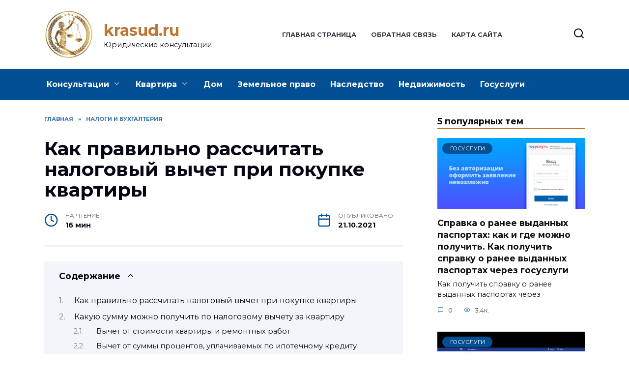

--- FILE ---
content_type: text/html; charset=UTF-8
request_url: https://krasud.ru/buh/107-kak-pravilno-rasschitat-nalogovyj-vychet-pri-pokupke-kvartiry/
body_size: 29049
content:
<!doctype html>
<html lang="ru-RU"
	prefix="og: https://ogp.me/ns#" >
<head>
	<meta charset="UTF-8">
	<meta name="viewport" content="width=device-width, initial-scale=1">

	<title>Как правильно рассчитать налоговый вычет при покупке квартиры - krasud.ru</title>
<meta name='robots' content='max-image-preview:large' />
	<style>img:is([sizes="auto" i], [sizes^="auto," i]) { contain-intrinsic-size: 3000px 1500px }</style>
	
		<!-- All in One SEO Pro 4.0.11 -->
		<meta name="description" content="Что такое налоговый вычет при покупке квартиры - Как подать налоговую декларацию на имущественный вычет Сколько можно получить вычет при покупке квартиры Личное обращение Список документов для получения вычета Когда возникает право на налоговый вычет при покупке квартиры дом"/>
		<link rel="canonical" href="https://krasud.ru/buh/107-kak-pravilno-rasschitat-nalogovyj-vychet-pri-pokupke-kvartiry/" />
		<meta property="og:site_name" content="krasud.ru - Юридические консультации" />
		<meta property="og:type" content="article" />
		<meta property="og:title" content="Как правильно рассчитать налоговый вычет при покупке квартиры - krasud.ru" />
		<meta property="og:description" content="Что такое налоговый вычет при покупке квартиры - Как подать налоговую декларацию на имущественный вычет Сколько можно получить вычет при покупке квартиры Личное обращение Список документов для получения вычета Когда возникает право на налоговый вычет при покупке квартиры дом" />
		<meta property="og:url" content="https://krasud.ru/buh/107-kak-pravilno-rasschitat-nalogovyj-vychet-pri-pokupke-kvartiry/" />
		<meta property="article:published_time" content="2021-10-21T13:57:04Z" />
		<meta property="article:modified_time" content="2021-10-21T13:57:50Z" />
		<meta property="twitter:card" content="summary" />
		<meta property="twitter:domain" content="krasud.ru" />
		<meta property="twitter:title" content="Как правильно рассчитать налоговый вычет при покупке квартиры - krasud.ru" />
		<meta property="twitter:description" content="Что такое налоговый вычет при покупке квартиры - Как подать налоговую декларацию на имущественный вычет Сколько можно получить вычет при покупке квартиры Личное обращение Список документов для получения вычета Когда возникает право на налоговый вычет при покупке квартиры дом" />
		<script type="application/ld+json" class="aioseo-schema">
			{"@context":"https:\/\/schema.org","@graph":[{"@type":"WebSite","@id":"https:\/\/krasud.ru\/#website","url":"https:\/\/krasud.ru\/","name":"krasud.ru","description":"\u042e\u0440\u0438\u0434\u0438\u0447\u0435\u0441\u043a\u0438\u0435 \u043a\u043e\u043d\u0441\u0443\u043b\u044c\u0442\u0430\u0446\u0438\u0438","publisher":{"@id":"https:\/\/krasud.ru\/#person"},"potentialAction":{"@type":"SearchAction","target":"https:\/\/krasud.ru\/?s={search_term_string}","query-input":"required name=search_term_string"}},{"@type":"Person","@id":"https:\/\/krasud.ru\/#person","name":"\u042e\u0440\u0438\u0441\u0442 \u041a\u043e\u043d\u0441\u0443\u043b\u044c\u0442\u0430\u043d\u0442","image":{"@type":"ImageObject","@id":"https:\/\/krasud.ru\/buh\/107-kak-pravilno-rasschitat-nalogovyj-vychet-pri-pokupke-kvartiry\/#personImage","url":"https:\/\/secure.gravatar.com\/avatar\/ecb33bcd777ec205078b28d7657649d66b7fcbab703c086be5fbd53781a92366?s=96&d=mm&r=g","width":96,"height":96,"caption":"\u042e\u0440\u0438\u0441\u0442 \u041a\u043e\u043d\u0441\u0443\u043b\u044c\u0442\u0430\u043d\u0442"}},{"@type":"BreadcrumbList","@id":"https:\/\/krasud.ru\/buh\/107-kak-pravilno-rasschitat-nalogovyj-vychet-pri-pokupke-kvartiry\/#breadcrumblist","itemListElement":[{"@type":"ListItem","@id":"https:\/\/krasud.ru\/#listItem","position":1,"item":{"@type":"CollectionPage","@id":"https:\/\/krasud.ru\/#item","name":"Home","description":"\u042e\u0440\u0438\u0434\u0438\u0447\u0435\u0441\u043a\u0438\u0435 \u043a\u043e\u043d\u0441\u0443\u043b\u044c\u0442\u0430\u0446\u0438\u0438","url":"https:\/\/krasud.ru\/"},"nextItem":"https:\/\/krasud.ru\/buh\/#listItem"},{"@type":"ListItem","@id":"https:\/\/krasud.ru\/buh\/#listItem","position":2,"item":{"@type":"CollectionPage","@id":"https:\/\/krasud.ru\/buh\/#item","name":"\u041d\u0430\u043b\u043e\u0433\u0438 \u0438 \u0431\u0443\u0445\u0433\u0430\u043b\u0442\u0435\u0440\u0438\u044f","description":"\u0427\u0442\u043e \u0442\u0430\u043a\u043e\u0435 \u043d\u0430\u043b\u043e\u0433\u043e\u0432\u044b\u0439 \u0432\u044b\u0447\u0435\u0442 \u043f\u0440\u0438 \u043f\u043e\u043a\u0443\u043f\u043a\u0435 \u043a\u0432\u0430\u0440\u0442\u0438\u0440\u044b - \u041a\u0430\u043a \u043f\u043e\u0434\u0430\u0442\u044c \u043d\u0430\u043b\u043e\u0433\u043e\u0432\u0443\u044e \u0434\u0435\u043a\u043b\u0430\u0440\u0430\u0446\u0438\u044e \u043d\u0430 \u0438\u043c\u0443\u0449\u0435\u0441\u0442\u0432\u0435\u043d\u043d\u044b\u0439 \u0432\u044b\u0447\u0435\u0442 \u0421\u043a\u043e\u043b\u044c\u043a\u043e \u043c\u043e\u0436\u043d\u043e \u043f\u043e\u043b\u0443\u0447\u0438\u0442\u044c \u0432\u044b\u0447\u0435\u0442 \u043f\u0440\u0438 \u043f\u043e\u043a\u0443\u043f\u043a\u0435 \u043a\u0432\u0430\u0440\u0442\u0438\u0440\u044b \u041b\u0438\u0447\u043d\u043e\u0435 \u043e\u0431\u0440\u0430\u0449\u0435\u043d\u0438\u0435 \u0421\u043f\u0438\u0441\u043e\u043a \u0434\u043e\u043a\u0443\u043c\u0435\u043d\u0442\u043e\u0432 \u0434\u043b\u044f \u043f\u043e\u043b\u0443\u0447\u0435\u043d\u0438\u044f \u0432\u044b\u0447\u0435\u0442\u0430 \u041a\u043e\u0433\u0434\u0430 \u0432\u043e\u0437\u043d\u0438\u043a\u0430\u0435\u0442 \u043f\u0440\u0430\u0432\u043e \u043d\u0430 \u043d\u0430\u043b\u043e\u0433\u043e\u0432\u044b\u0439 \u0432\u044b\u0447\u0435\u0442 \u043f\u0440\u0438 \u043f\u043e\u043a\u0443\u043f\u043a\u0435 \u043a\u0432\u0430\u0440\u0442\u0438\u0440\u044b \u0434\u043e\u043c","url":"https:\/\/krasud.ru\/buh\/"},"previousItem":"https:\/\/krasud.ru\/#listItem"}]},{"@type":"Person","@id":"https:\/\/krasud.ru\/author\/jfrtyuisd\/#author","url":"https:\/\/krasud.ru\/author\/jfrtyuisd\/","name":"\u042e\u0440\u0438\u0441\u0442 \u041a\u043e\u043d\u0441\u0443\u043b\u044c\u0442\u0430\u043d\u0442","image":{"@type":"ImageObject","@id":"https:\/\/krasud.ru\/buh\/107-kak-pravilno-rasschitat-nalogovyj-vychet-pri-pokupke-kvartiry\/#authorImage","url":"https:\/\/secure.gravatar.com\/avatar\/ecb33bcd777ec205078b28d7657649d66b7fcbab703c086be5fbd53781a92366?s=96&d=mm&r=g","width":96,"height":96,"caption":"\u042e\u0440\u0438\u0441\u0442 \u041a\u043e\u043d\u0441\u0443\u043b\u044c\u0442\u0430\u043d\u0442"}},{"@type":"WebPage","@id":"https:\/\/krasud.ru\/buh\/107-kak-pravilno-rasschitat-nalogovyj-vychet-pri-pokupke-kvartiry\/#webpage","url":"https:\/\/krasud.ru\/buh\/107-kak-pravilno-rasschitat-nalogovyj-vychet-pri-pokupke-kvartiry\/","name":"\u041a\u0430\u043a \u043f\u0440\u0430\u0432\u0438\u043b\u044c\u043d\u043e \u0440\u0430\u0441\u0441\u0447\u0438\u0442\u0430\u0442\u044c \u043d\u0430\u043b\u043e\u0433\u043e\u0432\u044b\u0439 \u0432\u044b\u0447\u0435\u0442 \u043f\u0440\u0438 \u043f\u043e\u043a\u0443\u043f\u043a\u0435 \u043a\u0432\u0430\u0440\u0442\u0438\u0440\u044b - krasud.ru","description":"\u0427\u0442\u043e \u0442\u0430\u043a\u043e\u0435 \u043d\u0430\u043b\u043e\u0433\u043e\u0432\u044b\u0439 \u0432\u044b\u0447\u0435\u0442 \u043f\u0440\u0438 \u043f\u043e\u043a\u0443\u043f\u043a\u0435 \u043a\u0432\u0430\u0440\u0442\u0438\u0440\u044b - \u041a\u0430\u043a \u043f\u043e\u0434\u0430\u0442\u044c \u043d\u0430\u043b\u043e\u0433\u043e\u0432\u0443\u044e \u0434\u0435\u043a\u043b\u0430\u0440\u0430\u0446\u0438\u044e \u043d\u0430 \u0438\u043c\u0443\u0449\u0435\u0441\u0442\u0432\u0435\u043d\u043d\u044b\u0439 \u0432\u044b\u0447\u0435\u0442 \u0421\u043a\u043e\u043b\u044c\u043a\u043e \u043c\u043e\u0436\u043d\u043e \u043f\u043e\u043b\u0443\u0447\u0438\u0442\u044c \u0432\u044b\u0447\u0435\u0442 \u043f\u0440\u0438 \u043f\u043e\u043a\u0443\u043f\u043a\u0435 \u043a\u0432\u0430\u0440\u0442\u0438\u0440\u044b \u041b\u0438\u0447\u043d\u043e\u0435 \u043e\u0431\u0440\u0430\u0449\u0435\u043d\u0438\u0435 \u0421\u043f\u0438\u0441\u043e\u043a \u0434\u043e\u043a\u0443\u043c\u0435\u043d\u0442\u043e\u0432 \u0434\u043b\u044f \u043f\u043e\u043b\u0443\u0447\u0435\u043d\u0438\u044f \u0432\u044b\u0447\u0435\u0442\u0430 \u041a\u043e\u0433\u0434\u0430 \u0432\u043e\u0437\u043d\u0438\u043a\u0430\u0435\u0442 \u043f\u0440\u0430\u0432\u043e \u043d\u0430 \u043d\u0430\u043b\u043e\u0433\u043e\u0432\u044b\u0439 \u0432\u044b\u0447\u0435\u0442 \u043f\u0440\u0438 \u043f\u043e\u043a\u0443\u043f\u043a\u0435 \u043a\u0432\u0430\u0440\u0442\u0438\u0440\u044b \u0434\u043e\u043c","inLanguage":"ru-RU","isPartOf":{"@id":"https:\/\/krasud.ru\/#website"},"breadcrumb":{"@id":"https:\/\/krasud.ru\/buh\/107-kak-pravilno-rasschitat-nalogovyj-vychet-pri-pokupke-kvartiry\/#breadcrumblist"},"author":"https:\/\/krasud.ru\/buh\/107-kak-pravilno-rasschitat-nalogovyj-vychet-pri-pokupke-kvartiry\/#author","creator":"https:\/\/krasud.ru\/buh\/107-kak-pravilno-rasschitat-nalogovyj-vychet-pri-pokupke-kvartiry\/#author","image":{"@type":"ImageObject","@id":"https:\/\/krasud.ru\/#mainImage","url":"https:\/\/krasud.ru\/wp-content\/uploads\/2021\/10\/1633634262.jpg","width":800,"height":531},"primaryImageOfPage":{"@id":"https:\/\/krasud.ru\/buh\/107-kak-pravilno-rasschitat-nalogovyj-vychet-pri-pokupke-kvartiry\/#mainImage"},"datePublished":"2021-10-21T13:57:04+03:00","dateModified":"2021-10-21T13:57:50+03:00"},{"@type":"BlogPosting","@id":"https:\/\/krasud.ru\/buh\/107-kak-pravilno-rasschitat-nalogovyj-vychet-pri-pokupke-kvartiry\/#blogposting","name":"\u041a\u0430\u043a \u043f\u0440\u0430\u0432\u0438\u043b\u044c\u043d\u043e \u0440\u0430\u0441\u0441\u0447\u0438\u0442\u0430\u0442\u044c \u043d\u0430\u043b\u043e\u0433\u043e\u0432\u044b\u0439 \u0432\u044b\u0447\u0435\u0442 \u043f\u0440\u0438 \u043f\u043e\u043a\u0443\u043f\u043a\u0435 \u043a\u0432\u0430\u0440\u0442\u0438\u0440\u044b - krasud.ru","description":"\u0427\u0442\u043e \u0442\u0430\u043a\u043e\u0435 \u043d\u0430\u043b\u043e\u0433\u043e\u0432\u044b\u0439 \u0432\u044b\u0447\u0435\u0442 \u043f\u0440\u0438 \u043f\u043e\u043a\u0443\u043f\u043a\u0435 \u043a\u0432\u0430\u0440\u0442\u0438\u0440\u044b - \u041a\u0430\u043a \u043f\u043e\u0434\u0430\u0442\u044c \u043d\u0430\u043b\u043e\u0433\u043e\u0432\u0443\u044e \u0434\u0435\u043a\u043b\u0430\u0440\u0430\u0446\u0438\u044e \u043d\u0430 \u0438\u043c\u0443\u0449\u0435\u0441\u0442\u0432\u0435\u043d\u043d\u044b\u0439 \u0432\u044b\u0447\u0435\u0442 \u0421\u043a\u043e\u043b\u044c\u043a\u043e \u043c\u043e\u0436\u043d\u043e \u043f\u043e\u043b\u0443\u0447\u0438\u0442\u044c \u0432\u044b\u0447\u0435\u0442 \u043f\u0440\u0438 \u043f\u043e\u043a\u0443\u043f\u043a\u0435 \u043a\u0432\u0430\u0440\u0442\u0438\u0440\u044b \u041b\u0438\u0447\u043d\u043e\u0435 \u043e\u0431\u0440\u0430\u0449\u0435\u043d\u0438\u0435 \u0421\u043f\u0438\u0441\u043e\u043a \u0434\u043e\u043a\u0443\u043c\u0435\u043d\u0442\u043e\u0432 \u0434\u043b\u044f \u043f\u043e\u043b\u0443\u0447\u0435\u043d\u0438\u044f \u0432\u044b\u0447\u0435\u0442\u0430 \u041a\u043e\u0433\u0434\u0430 \u0432\u043e\u0437\u043d\u0438\u043a\u0430\u0435\u0442 \u043f\u0440\u0430\u0432\u043e \u043d\u0430 \u043d\u0430\u043b\u043e\u0433\u043e\u0432\u044b\u0439 \u0432\u044b\u0447\u0435\u0442 \u043f\u0440\u0438 \u043f\u043e\u043a\u0443\u043f\u043a\u0435 \u043a\u0432\u0430\u0440\u0442\u0438\u0440\u044b \u0434\u043e\u043c","headline":"\u041a\u0430\u043a \u043f\u0440\u0430\u0432\u0438\u043b\u044c\u043d\u043e \u0440\u0430\u0441\u0441\u0447\u0438\u0442\u0430\u0442\u044c \u043d\u0430\u043b\u043e\u0433\u043e\u0432\u044b\u0439 \u0432\u044b\u0447\u0435\u0442 \u043f\u0440\u0438 \u043f\u043e\u043a\u0443\u043f\u043a\u0435 \u043a\u0432\u0430\u0440\u0442\u0438\u0440\u044b","author":{"@id":"https:\/\/krasud.ru\/author\/jfrtyuisd\/#author"},"publisher":{"@id":"https:\/\/krasud.ru\/#person"},"datePublished":"2021-10-21T13:57:04+03:00","dateModified":"2021-10-21T13:57:50+03:00","articleSection":"\u041d\u0430\u043b\u043e\u0433\u0438 \u0438 \u0431\u0443\u0445\u0433\u0430\u043b\u0442\u0435\u0440\u0438\u044f","mainEntityOfPage":{"@id":"https:\/\/krasud.ru\/buh\/107-kak-pravilno-rasschitat-nalogovyj-vychet-pri-pokupke-kvartiry\/#webpage"},"isPartOf":{"@id":"https:\/\/krasud.ru\/buh\/107-kak-pravilno-rasschitat-nalogovyj-vychet-pri-pokupke-kvartiry\/#webpage"},"image":{"@type":"ImageObject","@id":"https:\/\/krasud.ru\/#articleImage","url":"https:\/\/krasud.ru\/wp-content\/uploads\/2021\/10\/1633634262.jpg","width":800,"height":531}}]}
		</script>
		<!-- All in One SEO Pro -->

<link rel='dns-prefetch' href='//fonts.googleapis.com' />
<style type="text/css" media="all">@font-face{font-family:'Montserrat';font-style:italic;font-weight:400;font-display:swap;src:url(https://fonts.gstatic.com/s/montserrat/v26/JTUFjIg1_i6t8kCHKm459Wx7xQYXK0vOoz6jq6R9WXV0oJC8MLnbtrVK.woff) format('woff');unicode-range:U+0460-052F,U+1C80-1C88,U+20B4,U+2DE0-2DFF,U+A640-A69F,U+FE2E-FE2F}@font-face{font-family:'Montserrat';font-style:italic;font-weight:400;font-display:swap;src:url(https://fonts.gstatic.com/s/montserrat/v26/JTUFjIg1_i6t8kCHKm459Wx7xQYXK0vOoz6jq6R9WXx0oJC8MLnbtrVK.woff) format('woff');unicode-range:U+0301,U+0400-045F,U+0490-0491,U+04B0-04B1,U+2116}@font-face{font-family:'Montserrat';font-style:italic;font-weight:400;font-display:swap;src:url(https://fonts.gstatic.com/s/montserrat/v26/JTUFjIg1_i6t8kCHKm459Wx7xQYXK0vOoz6jq6R9WXd0oJC8MLnbtrVK.woff) format('woff');unicode-range:U+0102-0103,U+0110-0111,U+0128-0129,U+0168-0169,U+01A0-01A1,U+01AF-01B0,U+0300-0301,U+0303-0304,U+0308-0309,U+0323,U+0329,U+1EA0-1EF9,U+20AB}@font-face{font-family:'Montserrat';font-style:italic;font-weight:400;font-display:swap;src:url(https://fonts.gstatic.com/s/montserrat/v26/JTUFjIg1_i6t8kCHKm459Wx7xQYXK0vOoz6jq6R9WXZ0oJC8MLnbtrVK.woff) format('woff');unicode-range:U+0100-02AF,U+0304,U+0308,U+0329,U+1E00-1E9F,U+1EF2-1EFF,U+2020,U+20A0-20AB,U+20AD-20CF,U+2113,U+2C60-2C7F,U+A720-A7FF}@font-face{font-family:'Montserrat';font-style:italic;font-weight:400;font-display:swap;src:url(https://fonts.gstatic.com/s/montserrat/v26/JTUFjIg1_i6t8kCHKm459Wx7xQYXK0vOoz6jq6R9WXh0oJC8MLnbtg.woff) format('woff');unicode-range:U+0000-00FF,U+0131,U+0152-0153,U+02BB-02BC,U+02C6,U+02DA,U+02DC,U+0304,U+0308,U+0329,U+2000-206F,U+2074,U+20AC,U+2122,U+2191,U+2193,U+2212,U+2215,U+FEFF,U+FFFD}@font-face{font-family:'Montserrat';font-display:block;font-style:normal;font-weight:400;font-display:swap;src:url(https://fonts.gstatic.com/s/montserrat/v26/JTUSjIg1_i6t8kCHKm459WRhyyTh89ZNpQ.woff2) format('woff2');unicode-range:U+0460-052F,U+1C80-1C88,U+20B4,U+2DE0-2DFF,U+A640-A69F,U+FE2E-FE2F}@font-face{font-family:'Montserrat';font-display:block;font-style:normal;font-weight:400;font-display:swap;src:url(https://fonts.gstatic.com/s/montserrat/v26/JTUSjIg1_i6t8kCHKm459W1hyyTh89ZNpQ.woff2) format('woff2');unicode-range:U+0301,U+0400-045F,U+0490-0491,U+04B0-04B1,U+2116}@font-face{font-family:'Montserrat';font-display:block;font-style:normal;font-weight:400;font-display:swap;src:url(https://fonts.gstatic.com/s/montserrat/v26/JTUSjIg1_i6t8kCHKm459WZhyyTh89ZNpQ.woff2) format('woff2');unicode-range:U+0102-0103,U+0110-0111,U+0128-0129,U+0168-0169,U+01A0-01A1,U+01AF-01B0,U+0300-0301,U+0303-0304,U+0308-0309,U+0323,U+0329,U+1EA0-1EF9,U+20AB}@font-face{font-family:'Montserrat';font-display:block;font-style:normal;font-weight:400;font-display:swap;src:url(https://fonts.gstatic.com/s/montserrat/v26/JTUSjIg1_i6t8kCHKm459WdhyyTh89ZNpQ.woff2) format('woff2');unicode-range:U+0100-02AF,U+0304,U+0308,U+0329,U+1E00-1E9F,U+1EF2-1EFF,U+2020,U+20A0-20AB,U+20AD-20CF,U+2113,U+2C60-2C7F,U+A720-A7FF}@font-face{font-family:'Montserrat';font-display:block;font-style:normal;font-weight:400;font-display:swap;src:url(https://fonts.gstatic.com/s/montserrat/v26/JTUSjIg1_i6t8kCHKm459WlhyyTh89Y.woff2) format('woff2');unicode-range:U+0000-00FF,U+0131,U+0152-0153,U+02BB-02BC,U+02C6,U+02DA,U+02DC,U+0304,U+0308,U+0329,U+2000-206F,U+2074,U+20AC,U+2122,U+2191,U+2193,U+2212,U+2215,U+FEFF,U+FFFD}@font-face{font-family:'Montserrat';font-display:block;font-style:normal;font-weight:700;font-display:swap;src:url(https://fonts.gstatic.com/s/montserrat/v26/JTUSjIg1_i6t8kCHKm459WRhyyTh89ZNpQ.woff2) format('woff2');unicode-range:U+0460-052F,U+1C80-1C88,U+20B4,U+2DE0-2DFF,U+A640-A69F,U+FE2E-FE2F}@font-face{font-family:'Montserrat';font-display:block;font-style:normal;font-weight:700;font-display:swap;src:url(https://fonts.gstatic.com/s/montserrat/v26/JTUSjIg1_i6t8kCHKm459W1hyyTh89ZNpQ.woff2) format('woff2');unicode-range:U+0301,U+0400-045F,U+0490-0491,U+04B0-04B1,U+2116}@font-face{font-family:'Montserrat';font-display:block;font-style:normal;font-weight:700;font-display:swap;src:url(https://fonts.gstatic.com/s/montserrat/v26/JTUSjIg1_i6t8kCHKm459WZhyyTh89ZNpQ.woff2) format('woff2');unicode-range:U+0102-0103,U+0110-0111,U+0128-0129,U+0168-0169,U+01A0-01A1,U+01AF-01B0,U+0300-0301,U+0303-0304,U+0308-0309,U+0323,U+0329,U+1EA0-1EF9,U+20AB}@font-face{font-family:'Montserrat';font-display:block;font-style:normal;font-weight:700;font-display:swap;src:url(https://fonts.gstatic.com/s/montserrat/v26/JTUSjIg1_i6t8kCHKm459WdhyyTh89ZNpQ.woff2) format('woff2');unicode-range:U+0100-02AF,U+0304,U+0308,U+0329,U+1E00-1E9F,U+1EF2-1EFF,U+2020,U+20A0-20AB,U+20AD-20CF,U+2113,U+2C60-2C7F,U+A720-A7FF}@font-face{font-family:'Montserrat';font-display:block;font-style:normal;font-weight:700;font-display:swap;src:url(https://fonts.gstatic.com/s/montserrat/v26/JTUSjIg1_i6t8kCHKm459WlhyyTh89Y.woff2) format('woff2');unicode-range:U+0000-00FF,U+0131,U+0152-0153,U+02BB-02BC,U+02C6,U+02DA,U+02DC,U+0304,U+0308,U+0329,U+2000-206F,U+2074,U+20AC,U+2122,U+2191,U+2193,U+2212,U+2215,U+FEFF,U+FFFD}</style>
<style id='wp-block-library-theme-inline-css' type='text/css'>
.wp-block-audio :where(figcaption){color:#555;font-size:13px;text-align:center}.is-dark-theme .wp-block-audio :where(figcaption){color:#ffffffa6}.wp-block-audio{margin:0 0 1em}.wp-block-code{border:1px solid #ccc;border-radius:4px;font-family:Menlo,Consolas,monaco,monospace;padding:.8em 1em}.wp-block-embed :where(figcaption){color:#555;font-size:13px;text-align:center}.is-dark-theme .wp-block-embed :where(figcaption){color:#ffffffa6}.wp-block-embed{margin:0 0 1em}.blocks-gallery-caption{color:#555;font-size:13px;text-align:center}.is-dark-theme .blocks-gallery-caption{color:#ffffffa6}:root :where(.wp-block-image figcaption){color:#555;font-size:13px;text-align:center}.is-dark-theme :root :where(.wp-block-image figcaption){color:#ffffffa6}.wp-block-image{margin:0 0 1em}.wp-block-pullquote{border-bottom:4px solid;border-top:4px solid;color:currentColor;margin-bottom:1.75em}.wp-block-pullquote cite,.wp-block-pullquote footer,.wp-block-pullquote__citation{color:currentColor;font-size:.8125em;font-style:normal;text-transform:uppercase}.wp-block-quote{border-left:.25em solid;margin:0 0 1.75em;padding-left:1em}.wp-block-quote cite,.wp-block-quote footer{color:currentColor;font-size:.8125em;font-style:normal;position:relative}.wp-block-quote:where(.has-text-align-right){border-left:none;border-right:.25em solid;padding-left:0;padding-right:1em}.wp-block-quote:where(.has-text-align-center){border:none;padding-left:0}.wp-block-quote.is-large,.wp-block-quote.is-style-large,.wp-block-quote:where(.is-style-plain){border:none}.wp-block-search .wp-block-search__label{font-weight:700}.wp-block-search__button{border:1px solid #ccc;padding:.375em .625em}:where(.wp-block-group.has-background){padding:1.25em 2.375em}.wp-block-separator.has-css-opacity{opacity:.4}.wp-block-separator{border:none;border-bottom:2px solid;margin-left:auto;margin-right:auto}.wp-block-separator.has-alpha-channel-opacity{opacity:1}.wp-block-separator:not(.is-style-wide):not(.is-style-dots){width:100px}.wp-block-separator.has-background:not(.is-style-dots){border-bottom:none;height:1px}.wp-block-separator.has-background:not(.is-style-wide):not(.is-style-dots){height:2px}.wp-block-table{margin:0 0 1em}.wp-block-table td,.wp-block-table th{word-break:normal}.wp-block-table :where(figcaption){color:#555;font-size:13px;text-align:center}.is-dark-theme .wp-block-table :where(figcaption){color:#ffffffa6}.wp-block-video :where(figcaption){color:#555;font-size:13px;text-align:center}.is-dark-theme .wp-block-video :where(figcaption){color:#ffffffa6}.wp-block-video{margin:0 0 1em}:root :where(.wp-block-template-part.has-background){margin-bottom:0;margin-top:0;padding:1.25em 2.375em}
</style>
<style id='classic-theme-styles-inline-css' type='text/css'>
/*! This file is auto-generated */
.wp-block-button__link{color:#fff;background-color:#32373c;border-radius:9999px;box-shadow:none;text-decoration:none;padding:calc(.667em + 2px) calc(1.333em + 2px);font-size:1.125em}.wp-block-file__button{background:#32373c;color:#fff;text-decoration:none}
</style>
<style id='global-styles-inline-css' type='text/css'>
:root{--wp--preset--aspect-ratio--square: 1;--wp--preset--aspect-ratio--4-3: 4/3;--wp--preset--aspect-ratio--3-4: 3/4;--wp--preset--aspect-ratio--3-2: 3/2;--wp--preset--aspect-ratio--2-3: 2/3;--wp--preset--aspect-ratio--16-9: 16/9;--wp--preset--aspect-ratio--9-16: 9/16;--wp--preset--color--black: #000000;--wp--preset--color--cyan-bluish-gray: #abb8c3;--wp--preset--color--white: #ffffff;--wp--preset--color--pale-pink: #f78da7;--wp--preset--color--vivid-red: #cf2e2e;--wp--preset--color--luminous-vivid-orange: #ff6900;--wp--preset--color--luminous-vivid-amber: #fcb900;--wp--preset--color--light-green-cyan: #7bdcb5;--wp--preset--color--vivid-green-cyan: #00d084;--wp--preset--color--pale-cyan-blue: #8ed1fc;--wp--preset--color--vivid-cyan-blue: #0693e3;--wp--preset--color--vivid-purple: #9b51e0;--wp--preset--gradient--vivid-cyan-blue-to-vivid-purple: linear-gradient(135deg,rgba(6,147,227,1) 0%,rgb(155,81,224) 100%);--wp--preset--gradient--light-green-cyan-to-vivid-green-cyan: linear-gradient(135deg,rgb(122,220,180) 0%,rgb(0,208,130) 100%);--wp--preset--gradient--luminous-vivid-amber-to-luminous-vivid-orange: linear-gradient(135deg,rgba(252,185,0,1) 0%,rgba(255,105,0,1) 100%);--wp--preset--gradient--luminous-vivid-orange-to-vivid-red: linear-gradient(135deg,rgba(255,105,0,1) 0%,rgb(207,46,46) 100%);--wp--preset--gradient--very-light-gray-to-cyan-bluish-gray: linear-gradient(135deg,rgb(238,238,238) 0%,rgb(169,184,195) 100%);--wp--preset--gradient--cool-to-warm-spectrum: linear-gradient(135deg,rgb(74,234,220) 0%,rgb(151,120,209) 20%,rgb(207,42,186) 40%,rgb(238,44,130) 60%,rgb(251,105,98) 80%,rgb(254,248,76) 100%);--wp--preset--gradient--blush-light-purple: linear-gradient(135deg,rgb(255,206,236) 0%,rgb(152,150,240) 100%);--wp--preset--gradient--blush-bordeaux: linear-gradient(135deg,rgb(254,205,165) 0%,rgb(254,45,45) 50%,rgb(107,0,62) 100%);--wp--preset--gradient--luminous-dusk: linear-gradient(135deg,rgb(255,203,112) 0%,rgb(199,81,192) 50%,rgb(65,88,208) 100%);--wp--preset--gradient--pale-ocean: linear-gradient(135deg,rgb(255,245,203) 0%,rgb(182,227,212) 50%,rgb(51,167,181) 100%);--wp--preset--gradient--electric-grass: linear-gradient(135deg,rgb(202,248,128) 0%,rgb(113,206,126) 100%);--wp--preset--gradient--midnight: linear-gradient(135deg,rgb(2,3,129) 0%,rgb(40,116,252) 100%);--wp--preset--font-size--small: 19.5px;--wp--preset--font-size--medium: 20px;--wp--preset--font-size--large: 36.5px;--wp--preset--font-size--x-large: 42px;--wp--preset--font-size--normal: 22px;--wp--preset--font-size--huge: 49.5px;--wp--preset--spacing--20: 0.44rem;--wp--preset--spacing--30: 0.67rem;--wp--preset--spacing--40: 1rem;--wp--preset--spacing--50: 1.5rem;--wp--preset--spacing--60: 2.25rem;--wp--preset--spacing--70: 3.38rem;--wp--preset--spacing--80: 5.06rem;--wp--preset--shadow--natural: 6px 6px 9px rgba(0, 0, 0, 0.2);--wp--preset--shadow--deep: 12px 12px 50px rgba(0, 0, 0, 0.4);--wp--preset--shadow--sharp: 6px 6px 0px rgba(0, 0, 0, 0.2);--wp--preset--shadow--outlined: 6px 6px 0px -3px rgba(255, 255, 255, 1), 6px 6px rgba(0, 0, 0, 1);--wp--preset--shadow--crisp: 6px 6px 0px rgba(0, 0, 0, 1);}:where(.is-layout-flex){gap: 0.5em;}:where(.is-layout-grid){gap: 0.5em;}body .is-layout-flex{display: flex;}.is-layout-flex{flex-wrap: wrap;align-items: center;}.is-layout-flex > :is(*, div){margin: 0;}body .is-layout-grid{display: grid;}.is-layout-grid > :is(*, div){margin: 0;}:where(.wp-block-columns.is-layout-flex){gap: 2em;}:where(.wp-block-columns.is-layout-grid){gap: 2em;}:where(.wp-block-post-template.is-layout-flex){gap: 1.25em;}:where(.wp-block-post-template.is-layout-grid){gap: 1.25em;}.has-black-color{color: var(--wp--preset--color--black) !important;}.has-cyan-bluish-gray-color{color: var(--wp--preset--color--cyan-bluish-gray) !important;}.has-white-color{color: var(--wp--preset--color--white) !important;}.has-pale-pink-color{color: var(--wp--preset--color--pale-pink) !important;}.has-vivid-red-color{color: var(--wp--preset--color--vivid-red) !important;}.has-luminous-vivid-orange-color{color: var(--wp--preset--color--luminous-vivid-orange) !important;}.has-luminous-vivid-amber-color{color: var(--wp--preset--color--luminous-vivid-amber) !important;}.has-light-green-cyan-color{color: var(--wp--preset--color--light-green-cyan) !important;}.has-vivid-green-cyan-color{color: var(--wp--preset--color--vivid-green-cyan) !important;}.has-pale-cyan-blue-color{color: var(--wp--preset--color--pale-cyan-blue) !important;}.has-vivid-cyan-blue-color{color: var(--wp--preset--color--vivid-cyan-blue) !important;}.has-vivid-purple-color{color: var(--wp--preset--color--vivid-purple) !important;}.has-black-background-color{background-color: var(--wp--preset--color--black) !important;}.has-cyan-bluish-gray-background-color{background-color: var(--wp--preset--color--cyan-bluish-gray) !important;}.has-white-background-color{background-color: var(--wp--preset--color--white) !important;}.has-pale-pink-background-color{background-color: var(--wp--preset--color--pale-pink) !important;}.has-vivid-red-background-color{background-color: var(--wp--preset--color--vivid-red) !important;}.has-luminous-vivid-orange-background-color{background-color: var(--wp--preset--color--luminous-vivid-orange) !important;}.has-luminous-vivid-amber-background-color{background-color: var(--wp--preset--color--luminous-vivid-amber) !important;}.has-light-green-cyan-background-color{background-color: var(--wp--preset--color--light-green-cyan) !important;}.has-vivid-green-cyan-background-color{background-color: var(--wp--preset--color--vivid-green-cyan) !important;}.has-pale-cyan-blue-background-color{background-color: var(--wp--preset--color--pale-cyan-blue) !important;}.has-vivid-cyan-blue-background-color{background-color: var(--wp--preset--color--vivid-cyan-blue) !important;}.has-vivid-purple-background-color{background-color: var(--wp--preset--color--vivid-purple) !important;}.has-black-border-color{border-color: var(--wp--preset--color--black) !important;}.has-cyan-bluish-gray-border-color{border-color: var(--wp--preset--color--cyan-bluish-gray) !important;}.has-white-border-color{border-color: var(--wp--preset--color--white) !important;}.has-pale-pink-border-color{border-color: var(--wp--preset--color--pale-pink) !important;}.has-vivid-red-border-color{border-color: var(--wp--preset--color--vivid-red) !important;}.has-luminous-vivid-orange-border-color{border-color: var(--wp--preset--color--luminous-vivid-orange) !important;}.has-luminous-vivid-amber-border-color{border-color: var(--wp--preset--color--luminous-vivid-amber) !important;}.has-light-green-cyan-border-color{border-color: var(--wp--preset--color--light-green-cyan) !important;}.has-vivid-green-cyan-border-color{border-color: var(--wp--preset--color--vivid-green-cyan) !important;}.has-pale-cyan-blue-border-color{border-color: var(--wp--preset--color--pale-cyan-blue) !important;}.has-vivid-cyan-blue-border-color{border-color: var(--wp--preset--color--vivid-cyan-blue) !important;}.has-vivid-purple-border-color{border-color: var(--wp--preset--color--vivid-purple) !important;}.has-vivid-cyan-blue-to-vivid-purple-gradient-background{background: var(--wp--preset--gradient--vivid-cyan-blue-to-vivid-purple) !important;}.has-light-green-cyan-to-vivid-green-cyan-gradient-background{background: var(--wp--preset--gradient--light-green-cyan-to-vivid-green-cyan) !important;}.has-luminous-vivid-amber-to-luminous-vivid-orange-gradient-background{background: var(--wp--preset--gradient--luminous-vivid-amber-to-luminous-vivid-orange) !important;}.has-luminous-vivid-orange-to-vivid-red-gradient-background{background: var(--wp--preset--gradient--luminous-vivid-orange-to-vivid-red) !important;}.has-very-light-gray-to-cyan-bluish-gray-gradient-background{background: var(--wp--preset--gradient--very-light-gray-to-cyan-bluish-gray) !important;}.has-cool-to-warm-spectrum-gradient-background{background: var(--wp--preset--gradient--cool-to-warm-spectrum) !important;}.has-blush-light-purple-gradient-background{background: var(--wp--preset--gradient--blush-light-purple) !important;}.has-blush-bordeaux-gradient-background{background: var(--wp--preset--gradient--blush-bordeaux) !important;}.has-luminous-dusk-gradient-background{background: var(--wp--preset--gradient--luminous-dusk) !important;}.has-pale-ocean-gradient-background{background: var(--wp--preset--gradient--pale-ocean) !important;}.has-electric-grass-gradient-background{background: var(--wp--preset--gradient--electric-grass) !important;}.has-midnight-gradient-background{background: var(--wp--preset--gradient--midnight) !important;}.has-small-font-size{font-size: var(--wp--preset--font-size--small) !important;}.has-medium-font-size{font-size: var(--wp--preset--font-size--medium) !important;}.has-large-font-size{font-size: var(--wp--preset--font-size--large) !important;}.has-x-large-font-size{font-size: var(--wp--preset--font-size--x-large) !important;}
:where(.wp-block-post-template.is-layout-flex){gap: 1.25em;}:where(.wp-block-post-template.is-layout-grid){gap: 1.25em;}
:where(.wp-block-columns.is-layout-flex){gap: 2em;}:where(.wp-block-columns.is-layout-grid){gap: 2em;}
:root :where(.wp-block-pullquote){font-size: 1.5em;line-height: 1.6;}
</style>
<link rel='stylesheet' id='wpo_min-header-0-css' href='https://krasud.ru/wp-content/cache/wpo-minify/1699398702/assets/wpo-minify-header-04622417.min.css'  media='all' />
<script type="text/javascript" src="https://krasud.ru/wp-content/cache/wpo-minify/1699398702/assets/wpo-minify-header-8154177d.min.js" id="wpo_min-header-0-js"></script>
<link rel="https://api.w.org/" href="https://krasud.ru/wp-json/" /><link rel="alternate" title="JSON" type="application/json" href="https://krasud.ru/wp-json/wp/v2/posts/107" /><link rel="EditURI" type="application/rsd+xml" title="RSD" href="https://krasud.ru/xmlrpc.php?rsd" />
<meta name="generator" content="WordPress 6.8.3" />
<link rel='shortlink' href='https://krasud.ru/?p=107' />
<link rel="alternate" title="oEmbed (JSON)" type="application/json+oembed" href="https://krasud.ru/wp-json/oembed/1.0/embed?url=https%3A%2F%2Fkrasud.ru%2Fbuh%2F107-kak-pravilno-rasschitat-nalogovyj-vychet-pri-pokupke-kvartiry%2F" />
<link rel="alternate" title="oEmbed (XML)" type="text/xml+oembed" href="https://krasud.ru/wp-json/oembed/1.0/embed?url=https%3A%2F%2Fkrasud.ru%2Fbuh%2F107-kak-pravilno-rasschitat-nalogovyj-vychet-pri-pokupke-kvartiry%2F&#038;format=xml" />
<link rel="preload" href="https://krasud.ru/wp-content/themes/reboot/assets/fonts/wpshop-core.ttf" as="font" crossorigin><link rel="preload" href="https://krasud.ru/wp-content/uploads/2021/10/1633634262.jpg" as="image" crossorigin>
    <style>body{color:#050814}::selection, .card-slider__category, .card-slider-container .swiper-pagination-bullet-active, .post-card--grid .post-card__thumbnail:before, .post-card:not(.post-card--small) .post-card__thumbnail a:before, .post-card:not(.post-card--small) .post-card__category,  .post-box--high .post-box__category span, .post-box--wide .post-box__category span, .page-separator, .pagination .nav-links .page-numbers:not(.dots):not(.current):before, .btn, .btn-primary:hover, .btn-primary:not(:disabled):not(.disabled).active, .btn-primary:not(:disabled):not(.disabled):active, .show>.btn-primary.dropdown-toggle, .comment-respond .form-submit input, .page-links__item{background-color:#024f94}.entry-image--big .entry-image__body .post-card__category a, .home-text ul:not([class])>li:before, .page-content ul:not([class])>li:before, .taxonomy-description ul:not([class])>li:before, .widget-area .widget_categories ul.menu li a:before, .widget-area .widget_categories ul.menu li span:before, .widget-area .widget_categories>ul li a:before, .widget-area .widget_categories>ul li span:before, .widget-area .widget_nav_menu ul.menu li a:before, .widget-area .widget_nav_menu ul.menu li span:before, .widget-area .widget_nav_menu>ul li a:before, .widget-area .widget_nav_menu>ul li span:before, .page-links .page-numbers:not(.dots):not(.current):before, .page-links .post-page-numbers:not(.dots):not(.current):before, .pagination .nav-links .page-numbers:not(.dots):not(.current):before, .pagination .nav-links .post-page-numbers:not(.dots):not(.current):before, .entry-image--full .entry-image__body .post-card__category a, .entry-image--fullscreen .entry-image__body .post-card__category a, .entry-image--wide .entry-image__body .post-card__category a{background-color:#024f94}.comment-respond input:focus, select:focus, textarea:focus, .post-card--grid.post-card--thumbnail-no, .post-card--standard:after, .post-card--related.post-card--thumbnail-no:hover, .spoiler-box, .btn-primary, .btn-primary:hover, .btn-primary:not(:disabled):not(.disabled).active, .btn-primary:not(:disabled):not(.disabled):active, .show>.btn-primary.dropdown-toggle, .inp:focus, .entry-tag:focus, .entry-tag:hover, .search-screen .search-form .search-field:focus, .entry-content ul:not([class])>li:before, .text-content ul:not([class])>li:before, .page-content ul:not([class])>li:before, .taxonomy-description ul:not([class])>li:before, .entry-content blockquote,
        .input:focus, input[type=color]:focus, input[type=date]:focus, input[type=datetime-local]:focus, input[type=datetime]:focus, input[type=email]:focus, input[type=month]:focus, input[type=number]:focus, input[type=password]:focus, input[type=range]:focus, input[type=search]:focus, input[type=tel]:focus, input[type=text]:focus, input[type=time]:focus, input[type=url]:focus, input[type=week]:focus, select:focus, textarea:focus{border-color:#024f94 !important}.post-card--small .post-card__category, .post-card__author:before, .post-card__comments:before, .post-card__date:before, .post-card__like:before, .post-card__views:before, .entry-author:before, .entry-date:before, .entry-time:before, .entry-views:before, .entry-content ol:not([class])>li:before, .text-content ol:not([class])>li:before, .entry-content blockquote:before, .spoiler-box__title:after, .search-icon:hover:before, .search-form .search-submit:hover:before, .star-rating-item.hover,
        .comment-list .bypostauthor>.comment-body .comment-author:after,
        .breadcrumb a, .breadcrumb span,
        .search-screen .search-form .search-submit:before, 
        .star-rating--score-1:not(.hover) .star-rating-item:nth-child(1),
        .star-rating--score-2:not(.hover) .star-rating-item:nth-child(1), .star-rating--score-2:not(.hover) .star-rating-item:nth-child(2),
        .star-rating--score-3:not(.hover) .star-rating-item:nth-child(1), .star-rating--score-3:not(.hover) .star-rating-item:nth-child(2), .star-rating--score-3:not(.hover) .star-rating-item:nth-child(3),
        .star-rating--score-4:not(.hover) .star-rating-item:nth-child(1), .star-rating--score-4:not(.hover) .star-rating-item:nth-child(2), .star-rating--score-4:not(.hover) .star-rating-item:nth-child(3), .star-rating--score-4:not(.hover) .star-rating-item:nth-child(4),
        .star-rating--score-5:not(.hover) .star-rating-item:nth-child(1), .star-rating--score-5:not(.hover) .star-rating-item:nth-child(2), .star-rating--score-5:not(.hover) .star-rating-item:nth-child(3), .star-rating--score-5:not(.hover) .star-rating-item:nth-child(4), .star-rating--score-5:not(.hover) .star-rating-item:nth-child(5){color:#024f94}.entry-content a:not(.wp-block-button__link), .entry-content a:not(.wp-block-button__link):visited, .spanlink, .comment-reply-link, .pseudo-link, .widget_calendar a, .widget_recent_comments a, .child-categories ul li a{color:#050814}.child-categories ul li a{border-color:#050814}a:hover, a:focus, a:active, .spanlink:hover, .entry-content a:not(.wp-block-button__link):hover, .entry-content a:not(.wp-block-button__link):focus, .entry-content a:not(.wp-block-button__link):active, .top-menu ul li>span:hover, .main-navigation ul li a:hover, .main-navigation ul li span:hover, .footer-navigation ul li a:hover, .footer-navigation ul li span:hover, .comment-reply-link:hover, .pseudo-link:hover, .child-categories ul li a:hover{color:#85aac5}.top-menu>ul>li>a:before, .top-menu>ul>li>span:before{background:#85aac5}.child-categories ul li a:hover, .post-box--no-thumb a:hover{border-color:#85aac5}.post-box--card:hover{box-shadow: inset 0 0 0 1px #85aac5}.post-box--card:hover{-webkit-box-shadow: inset 0 0 0 1px #85aac5}.site-header, .site-header a, .site-header .pseudo-link{color:#050814}.humburger span, .top-menu>ul>li>a:before, .top-menu>ul>li>span:before{background:#050814}.site-title, .site-title a{color:#ba7735}.site-description{color:#050814}.main-navigation, .footer-navigation, .footer-navigation .removed-link, .main-navigation .removed-link, .main-navigation ul li>a, .footer-navigation ul li>a{color:#ffffff}.main-navigation, .main-navigation ul li .sub-menu li, .main-navigation ul li.menu-item-has-children:before, .footer-navigation, .footer-navigation ul li .sub-menu li, .footer-navigation ul li.menu-item-has-children:before{background-color:#024f94}.site-footer{background-color:#050814}@media (max-width: 991px){.widget-area{display: block; margin: 0 auto}}</style>
<link rel="icon" href="https://krasud.ru/wp-content/uploads/2021/10/cropped-favicon-32x32.jpg" sizes="32x32" />
<link rel="icon" href="https://krasud.ru/wp-content/uploads/2021/10/cropped-favicon-192x192.jpg" sizes="192x192" />
<link rel="apple-touch-icon" href="https://krasud.ru/wp-content/uploads/2021/10/cropped-favicon-180x180.jpg" />
<meta name="msapplication-TileImage" content="https://krasud.ru/wp-content/uploads/2021/10/cropped-favicon-270x270.jpg" />
		<style type="text/css" id="wp-custom-css">
			.external_link {
    word-break: break-word;
}
.external_link > ul {
  display: none;
  overflow: hidden;
}
.external_link > p {
  text-decoration: underline;
  position: relative;
  cursor: pointer;
}
.widget-header {
    border-bottom: 3px solid #ba7735;
}		</style>
		    </head>

<body class="wp-singular post-template-default single single-post postid-107 single-format-standard wp-embed-responsive wp-theme-reboot wp-child-theme-reboot_child sidebar-right">



<div id="page" class="site">
    <a class="skip-link screen-reader-text" href="#content">Перейти к содержанию</a>

    <div class="search-screen-overlay js-search-screen-overlay"></div>
    <div class="search-screen js-search-screen">
        
<form role="search" method="get" class="search-form" action="https://krasud.ru/">
    <label>
        <span class="screen-reader-text">Search for:</span>
        <input type="search" class="search-field" placeholder="Поиск…" value="" name="s">
    </label>
    <button type="submit" class="search-submit"></button>
</form>    </div>

    

<header id="masthead" class="site-header full" itemscope itemtype="http://schema.org/WPHeader">
    <div class="site-header-inner fixed">

        <div class="humburger js-humburger"><span></span><span></span><span></span></div>

        
<div class="site-branding">

    <div class="site-logotype"><a href="https://krasud.ru/"><img src="https://krasud.ru/wp-content/uploads/2021/10/favicon.jpg" width="512" height="512" alt="krasud.ru"></a></div><div class="site-branding__body"><div class="site-title"><a href="https://krasud.ru/">krasud.ru</a></div><p class="site-description">Юридические консультации</p></div></div><!-- .site-branding --><div class="top-menu"><ul id="top-menu" class="menu"><li id="menu-item-15" class="menu-item menu-item-type-custom menu-item-object-custom menu-item-home menu-item-15"><a href="https://krasud.ru/">Главная страница</a></li>
<li id="menu-item-16" class="menu-item menu-item-type-post_type menu-item-object-page menu-item-16"><a href="https://krasud.ru/obratnaya-svyaz/">Обратная связь</a></li>
<li id="menu-item-17" class="menu-item menu-item-type-post_type menu-item-object-post menu-item-17"><a href="https://krasud.ru/karta-sajta/">Карта сайта</a></li>
</ul></div>                <div class="header-search">
                    <span class="search-icon js-search-icon"></span>
                </div>
            
    </div>
</header><!-- #masthead -->


    
    
    <nav id="site-navigation" class="main-navigation full" itemscope itemtype="http://schema.org/SiteNavigationElement">
        <div class="main-navigation-inner fixed">
            <div class="menu-katalog-container"><ul id="header_menu" class="menu"><li id="menu-item-38" class="menu-item menu-item-type-custom menu-item-object-custom menu-item-has-children menu-item-38"><a href="#">Консультации</a>
<ul class="sub-menu">
	<li id="menu-item-27" class="menu-item menu-item-type-taxonomy menu-item-object-category menu-item-27"><a href="https://krasud.ru/razdel-imuschestva/">Раздел имущества</a></li>
	<li id="menu-item-24" class="menu-item menu-item-type-taxonomy menu-item-object-category menu-item-24"><a href="https://krasud.ru/yuristi-po-razvodam/">Разводы и браки</a></li>
	<li id="menu-item-25" class="menu-item menu-item-type-taxonomy menu-item-object-category menu-item-25"><a href="https://krasud.ru/semeinoe-pravo/">Семейное право</a></li>
	<li id="menu-item-26" class="menu-item menu-item-type-taxonomy menu-item-object-category menu-item-26"><a href="https://krasud.ru/vzyskanie-dolgov/">Взыскание долгов</a></li>
	<li id="menu-item-44" class="menu-item menu-item-type-taxonomy menu-item-object-category current-post-ancestor current-menu-parent current-post-parent menu-item-44"><a href="https://krasud.ru/buh/">Налоги и бухгалтерия</a></li>
</ul>
</li>
<li id="menu-item-39" class="menu-item menu-item-type-custom menu-item-object-custom menu-item-has-children menu-item-39"><a href="#">Квартира</a>
<ul class="sub-menu">
	<li id="menu-item-41" class="menu-item menu-item-type-taxonomy menu-item-object-category menu-item-41"><a href="https://krasud.ru/zhkh/">ЖКХ</a></li>
	<li id="menu-item-40" class="menu-item menu-item-type-taxonomy menu-item-object-category menu-item-40"><a href="https://krasud.ru/arenda-i-sdacha/">Аренда и сдача</a></li>
	<li id="menu-item-42" class="menu-item menu-item-type-taxonomy menu-item-object-category menu-item-42"><a href="https://krasud.ru/prodazha-kvartiry/">Продажа квартиры</a></li>
	<li id="menu-item-47" class="menu-item menu-item-type-taxonomy menu-item-object-category menu-item-47"><a href="https://krasud.ru/voprosi/">Ответы на вопросы</a></li>
</ul>
</li>
<li id="menu-item-58" class="menu-item menu-item-type-taxonomy menu-item-object-category menu-item-58"><a href="https://krasud.ru/dom/">Дом</a></li>
<li id="menu-item-43" class="menu-item menu-item-type-taxonomy menu-item-object-category menu-item-43"><a href="https://krasud.ru/zemelnoe-pravo/">Земельное право</a></li>
<li id="menu-item-45" class="menu-item menu-item-type-taxonomy menu-item-object-category menu-item-45"><a href="https://krasud.ru/nasledstvo/">Наследство</a></li>
<li id="menu-item-46" class="menu-item menu-item-type-taxonomy menu-item-object-category menu-item-46"><a href="https://krasud.ru/realty/">Недвижимость</a></li>
<li id="menu-item-5569" class="menu-item menu-item-type-taxonomy menu-item-object-category menu-item-5569"><a href="https://krasud.ru/gosuslugi/">Госуслуги</a></li>
</ul></div>        </div>
    </nav><!-- #site-navigation -->

    

    <div class="mobile-menu-placeholder js-mobile-menu-placeholder"></div>
    
	
    <div id="content" class="site-content fixed">

        
        <div class="site-content-inner">
    
        
        <div id="primary" class="content-area" itemscope itemtype="http://schema.org/Article">
            <main id="main" class="site-main article-card">

                
<article id="post-107" class="article-post post-107 post type-post status-publish format-standard has-post-thumbnail  category-buh">

    
        <div class="breadcrumb" itemscope itemtype="http://schema.org/BreadcrumbList"><span class="breadcrumb-item" itemprop="itemListElement" itemscope itemtype="http://schema.org/ListItem"><a href="https://krasud.ru/" itemprop="item"><span itemprop="name">Главная</span></a><meta itemprop="position" content="0"></span> <span class="breadcrumb-separator">»</span> <span class="breadcrumb-item" itemprop="itemListElement" itemscope itemtype="http://schema.org/ListItem"><a href="https://krasud.ru/buh/" itemprop="item"><span itemprop="name">Налоги и бухгалтерия</span></a><meta itemprop="position" content="1"></span></div>
                                <h1 class="entry-title" itemprop="headline">Как правильно рассчитать налоговый вычет при покупке квартиры</h1>
                    
        
        
    
            <div class="entry-meta">
                        <span class="entry-time"><span class="entry-label">На чтение</span> 16 мин</span>                        <span class="entry-date"><span class="entry-label">Опубликовано</span> <time itemprop="datePublished" datetime="2021-10-21">21.10.2021</time></span>
                    </div>
    
    
    <div class="entry-content" itemprop="articleBody">
        <div class="table-of-contents open"><div class="table-of-contents__header"><span class="table-of-contents__hide js-table-of-contents-hide">Содержание</span></div><ol class="table-of-contents__list js-table-of-contents-list">
<li class="level-1"><a href="#kak-pravilno-rasschitat-nalogovyy-vychet">Как правильно рассчитать налоговый вычет при покупке квартиры</a></li><li class="level-1"><a href="#kakuyu-summu-mozhno-poluchit-po-nalogovomu">Какую сумму можно получить по налоговому вычету за квартиру</a></li><li class="level-2"><a href="#vychet-ot-stoimosti-kvartiry-i-remontnyh">Вычет от стоимости квартиры и ремонтных работ</a></li><li class="level-2"><a href="#vychet-ot-summy-protsentov-uplachivaemyh">Вычет от суммы процентов, уплачиваемых по ипотечному кредиту</a></li><li class="level-1"><a href="#kakie-dokumenty-neobhodimy-dlya-oformleniya">Какие документы необходимы для оформления имущественного вычета?</a></li><li class="level-1"><a href="#kogda-i-za-kakie-gody-mozhno-poluchit-imuschestvennyy">Когда и за какие годы можно получить имущественный вычет</a></li><li class="level-2"><a href="#kogda-voznikaet-pravo-na-nalogooblozhenie">Когда возникает право на налогообложение 
вычет при покупке дома</a></li><li class="level-2"><a href="#ya-ne-mogu-vernut-svoi-nalogi-godami-predshestvuyuschiy">Я не могу вернуть свои налоги годами 
предшествующий году, в котором было получено право на вычет</a></li><li class="level-2"><a href="#dokumenty-o-vychete-imuschestva-za-tekuschiy">Документы о вычете имущества за 
текущий год можно отправить только в следующем году</a></li><li class="level-2"><a href="#u-imuschestvennogo-vycheta-net-sroka-godnosti">У имущественного вычета нет срока годности 
рецепт</a></li><li class="level-2"><a href="#vy-mozhete-poluchit-tolko-nalogovyy-vychet">Вы можете получить только налоговый вычет 
за последние три года</a></li><li class="level-2"><a href="#vy-mozhete-otpravit-vychet-na-na-ves-kalendarnyy">вы можете отправить вычет на 
на весь календарный год</a></li></ol></div><blockquote><p>Бесплатно рассчитайте в онлайн-калькуляторе размер налогового вычета при покупке квартиры и сумму возвращаемого НДФЛ. Порядок расчета и примеры при покупке недвижимости.</p></blockquote>
<p></p>
<h2 id="kak-pravilno-rasschitat-nalogovyy-vychet">Как правильно рассчитать налоговый вычет при покупке квартиры</h2>
<p>При покупке дома наше государство предлагает покупателям (физическим лицам) имущественный вычет. Это возможность вернуть часть стоимости купленной недвижимости. Возврат денежных средств осуществляется из суммы уплаченного покупателям подоходного налога с доходов. В результате, вернуть их может только работающий покупатель жилья, и необходимо, чтобы зарплата была официальной, так как только с нее рассчитывается налог с физических лиц в госбюджет.</p>
<p>Налоговый вычет &#8212; это государственная льгота, поощряющая самостоятельную покупку дома. Это не зависит от возраста человека, которому предоставляется вычет (это хорошо для старшего поколения, в России существует множество программ, призванных побудить молодежь покупать жилье). Жилища могут быть как второстепенными, так и новостройками. Это государственное налогообложение также стимулирует развитие строительного сектора.</p>
<p>Статья 220 Налогового кодекса Российской Федерации описывает процесс возврата денежных средств и кто имеет на это право. Попробуем ответить на вопрос: как рассчитывается налоговый вычет при покупке квартиры?</p>
<blockquote><p>После покупки квартиры государство может вернуть нам до 1 300 000 рублей. Как получить налоговый вычет при покупке квартиры и кто имеет право на вычет?</p></blockquote>
<p></p>
<h2 id="kakuyu-summu-mozhno-poluchit-po-nalogovomu">Какую сумму можно получить по налоговому вычету за квартиру</h2>
<p>Итого можно вернуть до 1300000 руб. Но это лучшее. Давайте разберемся.</p>
<p>Итак, при покупке квартиры вы можете сделать налоговый вычет:</p>
<ul>
<li>стоимость квартиры;</li>
<li>стоимость ремонтных работ;</li>
<li>сумма процентов, уплаченных по ипотечной ссуде.</li>
</ul>
<h3 id="vychet-ot-stoimosti-kvartiry-i-remontnyh">Вычет от стоимости квартиры и ремонтных работ</h3>
<p>Государство дает нам возможность вернуть 13% от стоимости купленной квартиры и стоимости ремонта в ней. При этом все эти общие затраты учитываются только в пределах 2 000 000 рублей. То есть за покупку и ремонт человек может вернуть максимум 260 000 рублей (13% х 2 000 000 рублей).</p>
<p><img alt='1633634262' src='https://krasud.ru/wp-content/uploads/2021/10/1633634262.jpg' width="350" height="232"></p>
<p> Вычет квартиры могут получить оба супруга одновременно</p>
<p>Если мы купили квартиру за 1000000 рублей и отремонтировали за 500000 рублей, то мы можем вернуть 195000 рублей (13% х 1500000 рублей).</p>
<p>Если мы купили квартиру за 5 000 000 рублей и отремонтировали за 3 000 000 рублей, то мы можем вернуть только 260 000 рублей (13% х 2 000 000 рублей).</p>
<p>Важная особенность! Если квартира куплена в браке, вычет могут получить оба супруга. Это означает, что вы можете вернуть не 13% в сумме, а 26%. А максимальная сумма возврата уже будет 520 000 рублей!</p>
<p>Если супруги купили квартиру за 3 000 000 рублей и отремонтировали за 2 000 000 рублей, они могут вернуть 520 000 рублей. Например, муж получит 13% от 2 000 000 рублей за квартиру, а жена 13% от оставшегося 1 000 000 рублей за квартиру и 1 000 000 рублей за ремонт.</p>
<h3 id="vychet-ot-summy-protsentov-uplachivaemyh">Вычет от суммы процентов, уплачиваемых по ипотечному кредиту</h3>
<p>Если квартира была приобретена в ипотеку, вычет также может производиться из процентов по ипотечной ссуде. Государство дает право вернуть 13% процентов по ипотеке в пределах 3 000 000 рублей. То есть до 390 000 рублей на человека.</p>
<p>При этом оба супруга могут одновременно производить вычет процентов. Даже если супруги не являются созаемщиками ипотечной ссуды. То есть максимальная семья может получить 780 тысяч рублей за счет вычета процентов по ипотеке.</p>
<p>Примечание! Выплаты производятся не из всей суммы кредита, а только из процентов. Платеж включает как погашение основной суммы долга, так и процентов. Однако, как правило, в первые несколько лет большая часть платежа состоит только из процентов. Их точный размер можно узнать в графике платежей, который является неотъемлемой частью любого договора ипотечного кредита.</p>
<blockquote><p>Что такое налоговый вычет. Размер удержания и размер возмещения. Условия получения вычета. Документы, необходимые для получения вычета. Лимит удержания. Перенесите оставшуюся часть вычета на следующий год. Удержание декларации. Вычет работодателя. Если вы женаты. Если вы купили ребенку квартиру или оформили на него долю. Если вы купили квартиру в ипотеку. Если вы купили квартиру в новостройке. Если вы купили квартиру, но нет официального дохода. Если вы использовали материнский капитал. Если вы не присутствовали при сделке. Если вы уже продали свою квартиру. Примеры.</p></blockquote>
<p><img alt='1633634264' src='https://krasud.ru/wp-content/uploads/2021/10/1633634264.jpg'> </p>
<p>Вычет не всегда будет равен реальной стоимости квартиры. Есть лимит: государство готово возвращать налоги только на определенную сумму, и не более.</p>
<p>Теперь лимит вычета при покупке квартиры, согласно ст. 220 Налогового кодекса РФ, составляет 2 миллиона рублей. Так его установили в 2008 году. До этого лимит был 1 млн руб.</p>
<p>Это значит, что если вы купили жилье после 2008 года за 1,7 млн ​​рублей, то сумма вычета будет равна вашим расходам, то есть 1,7 млн ​​рублей. Если вы заплатили за квартиру 2, 6 или 10 миллионов рублей, вычет в любом случае составит 2 миллиона рублей. <br />По лимиту понятно, какая максимальная сумма может быть возвращена: 13% от 2 миллионов &#8212; это 260 тысяч рублей.</p>
<p><u>Оттенок:</u> если вы купили квартиру до 2014 года, лимит относится к этой конкретной квартире, он не может быть «отозван» на другую купленную квартиру. Если вы купили квартиру после 2014 года, ситуация лучше. Оставшуюся часть лимита вы можете использовать при покупке следующей квартиры, если не продали ее сразу.</p>
<blockquote><p>Налоговый вычет при покупке квартиры &#8212; это возможность вернуть часть денег, потраченных на покупку жилья &#8212; квартиры, комнаты или дома</p></blockquote>
<p></p>
<h2 id="kakie-dokumenty-neobhodimy-dlya-oformleniya">Какие документы необходимы для оформления имущественного вычета?</h2>
<p>Для постановки на учет и получения налогового вычета при покупке квартиры, комнаты или дома с земельным участком необходимо предоставить следующие документы:</p>
<ul>
<li>Налоговая декларация по форме 3-НДФЛ. Вы можете заполнить его самостоятельно, загрузив форму здесь, или связаться с нами для получения помощи. Оригинал декларации подается в ИФНС.</li>
<li>Справка о доходах в виде 2 НДФЛ. Вы можете получить его в бухгалтерии вашей компании. Если вы работали в нескольких компаниях, вам необходимо получить сертификаты от каждой из них. Если у вас есть доступ к личному кабинету налогоплательщика на налоговом сайте, вы можете скачать справку там. Правда, следует учитывать, что прошлогодняя справка может появиться там не сразу в начале года.</li>
</ul>
<p>При увольнении всем гражданам выдается копия прошлогодней справки, которую выдает новый работодатель, если они продолжают работать. Чтобы в дальнейшем не возникало лишних проблем (особенно если компания закрытая, а в кризис это не редкость), запрашивайте сразу 2 или 3 экземпляра за последние три года!</p>
<p>Договор долевого строительства (если вы купили квартиру или комнату в строящемся доме) или договор купли-продажи квартиры (комнаты) при покупке на вторичном рынке. Копия договора предоставляется в ИФНС.</p>
<p>Акт приема-передачи квартиры или комнаты. Обслуживается при покупке дома с подрядом на строительство кондоминиума. Копия акта предоставляется в ИФНС.</p>
<p>Квитанция или иной платежный документ, подтверждающий факт перевода денег. Скопировано в инспекцию Федеральной налоговой службы.</p>
<p>Свидетельство о регистрации права собственности или выписка из Государственного реестра прав на недвижимое имущество (ЕГРН) (при получении имущества после 15 июля 2016 года свидетельство о праве собственности больше не выдается). Обслуживается при покупке жилья по договору купли-продажи вторичного рынка. При покупке дома по договору долевого строительства нет необходимости его предоставлять. Предоставляется в инспекцию Федеральной налоговой службы в виде копии.</p>
<p>Заявление о возмещении излишне уплаченного налога в отношении стоимости приобретения недвижимости. В заявке обязательно указать паспортные данные, ИНН, место жительства, а также реквизиты вашего счета, на который налоговая служба сможет перевести деньги. Вы можете скачать образец заявления на нашем сайте здесь: Удержание собственности. Заявление на возврат налогов. Начиная с декларации за 2020 год, заявление о возмещении излишка налога включается в саму налоговую декларацию на отдельном листе. Если вы заполняете этот лист, его необязательно предоставлять отдельно.</p>
<p>Если квартира (или другое имущество) приобретается с привлечением целевых кредитных средств и производится вычет имущества на содержание данного кредита (выплачиваются проценты), также предоставляются следующие документы:</p>
<p>Кредитный договор (ипотека) между вами и банком. Копия документа предоставляется в ИФНС.</p>
<p>Справка об уплаченных банком процентах по кредиту. Оригинал справки представляется в инспекцию Федеральной налоговой службы.</p>
<p>Если вы подаете заявление о вычете на несовершеннолетнего ребенка, к нему также прилагается копия свидетельства о рождении вашего сына или дочери.</p>
<p>По закону при подаче документов на имущественный вычет также не нужно предоставлять копию своего паспорта. Но некоторые налоговые инспекторы по-прежнему требуют, чтобы документы содержали копию страницы основных данных и фотографию, а также копию страницы с регистрационной информацией. Также, чтобы не было проблем с подачей документов, принесите оригиналы всех предоставленных копий. Налоговый инспектор вправе их запросить. Конечно, без права их забирать.</p>
<p>Если у вас нет времени разбираться во всех тонкостях подготовки документов и заполнения декларации о вычетах, вы не хотите лишний раз разговаривать с налоговой инспекцией, вы можете обратиться в нашу компанию. Мы подскажем, какие документы нужно собрать, быстро оформим декларацию 3-НДФЛ и другие необходимые документы, чтобы вы без труда подали их в налоговую с первого раза.</p>
<p>Где именно он находится, мы также можем посоветовать, помимо режима работы и, при необходимости, его контактный телефон.</p>
<blockquote><p>Согласно законодательству РФ каждый гражданин, купив квартиру, получает право вычета имущества.</p></blockquote>
<p></p>
<h2 id="kogda-i-za-kakie-gody-mozhno-poluchit-imuschestvennyy">Когда и за какие годы можно получить имущественный вычет</h2>
<p>Когда возникает право на налоговый вычет, когда <br />купить дом <br />Невозможно вернуть налоги за годы, предшествующие году <br />получить право на вычет <br />Документы о вычете имущества за текущий год можно <br />отправить только в следующем году <br />Удержание имущества не имеет срока давности <br />Вы можете получить налоговый вычет только за последний <br />три года <br />Заявление о удержании можно подавать в течение всего <br />календарный год</p>
<p>Получать имущественный вычет при покупке квартиры <br />и другие жилые помещения, нужно знать не только процедуру регистрации <br />возврат, но и сроки лечения меньше.</p>
<p>Когда обращаться в налоговую? На какие годы <br />могу ли я подать налоговую декларацию 3-НДФЛ? Давайте рассмотрим подробнее.</p>
<h3 id="kogda-voznikaet-pravo-na-nalogooblozhenie">Когда возникает право на налогообложение <br />вычет при покупке дома</h3>
<ul>
<li>Чтобы получить вычет, нужно не просто купить квартиру, дом <br />или земельный участок &#8212; необходимо официально зарегистрировать право <br />право собственности на это жилье. Для этого вам необходимо:</li>
<li>Получите акт приема-передачи, если куплен <br />квартира в новостройке по договору владения капиталом.</li>
<li>Получить отрывок из ЕГРН (сингл <br />государственный реестр недвижимости), если вы купили квартиру или <br />другое жилье по договору купли-продажи с другим владельцем.</li>
</ul>
<p>Таким образом, мы определили важное понятие: право на получение <br />вычет права собственности происходит после юридической регистрации права <br />жилищная собственность.</p>
<p>Об этом указано в пп. 6 ст. 220 НК <br />Rf.</p>
<h3 id="ya-ne-mogu-vernut-svoi-nalogi-godami-predshestvuyuschiy">Я не могу вернуть свои налоги годами <br />предшествующий году, в котором было получено право на вычет</h3>
<p>Возврат налога возможен только с момента получения права на <br />удержание. Это означает, что за предыдущие годы полученные деньги <br />запрещено.</p>
<p>Узнать подробную информацию обо всех оттенках <br />имущественный вычет читайте в статье «Налоги <br />вычет на покупку квартиры, дома, земли».</p>
<p>В 2015 году вы купили квартиру в строящемся доме по договору <br />владение акциями. Тот факт, что контракт подписан, еще не дает вам права <br />для налогового вычета.</p>
<blockquote>
<p>В январе 2018 года дом сдан в эксплуатацию и получен акт <br />прием-передача с правом регистрации жилья. Начиная с этого момента <br />теперь вы имеете право на вычет. В 2019 вы можете связаться <br />ИФНС и получите возврат налога за 2018 год.</p>
</blockquote>
<p>Если вы не заплатили достаточно для полного возмещения <br />в течение 2018 финансового года ваше право переходит к <br />в следующем году. И так до изнеможения. Но верни деньги за <br />2015, 2016 и 2017 не допускаются, потому что в те годы у вас не было <br />права вычета.</p>
<p>В 2017 году вы купили дом по договору купли-продажи. В этом <br />в этом же году мы получили выписку из ЕГРН. Это означает, что ваше право на <br />получение имущественного вычета произошло в 2017 году.</p>
<p>Поскольку вы решили обратиться в инспекцию в 2019 году, так что <br />можно получить возврат налога и оформить декларацию 3-НДФЛ за 2018 год <br />и 2017.</p>
<p>Если подоходный налог, уплаченный вами в течение этих <br />лет, это не покроет ваш налоговый вычет, ваше право <br />переходим к следующим годам. В этом случае в 2020 году вам понадобится <br />обращаться в ИФНС минус 2019, в 2021-2020 гг., е <br />потом каждый год до изнеможения. Подавать декларации за 2016 год, <br />периоды 2015 года и ранее не допускаются.</p>
<p>Внимание! Запрет переносить отчисления по активам в предыдущие <br />лет не распространяется на пенсионеров. Согласно п.10 ст. 220 НК <br />Радиочастота:</p>
<p>«Налогоплательщики, получающие пенсию в <br />в соответствии с законодательством Российской Федерации, <br />вычеты по активам, предусмотренные в пунктах 3 и 4 <br />абзац 1 данной статьи может быть перенесен в предыдущий <br />налоговых периодов, но не более трех непосредственно предшествующих <br />налоговый период, в котором сформирован отчетный баланс <br />налоговые отчисления на недвижимость».</p>
<p>Ваша мама вышла на пенсию в 2017 году. В 2018 году она <br />купил квартиру. Поскольку документы на удержание представлены в конце <br />налоговый период, ваша мама может обратиться в ИФНС в 2019 году <br />год.</p>
<blockquote>
<p>За 2018 год он не получит никаких удержаний, так как больше не работал <br />он не получал налогооблагаемого дохода. Но он получит право собственности <br />вычет за 2017, 2016 и 2015 годы. При расчете вычета за 2017 год <br />будут подсчитаны месяцы, в которых ваша мать еще работала.</p>
</blockquote>
<p>Мы столкнемся с трудной ситуацией, ответим на вопросы, <br />заполнить декларацию 3-НДФЛ. Связаться с нами!</p>
<h3 id="dokumenty-o-vychete-imuschestva-za-tekuschiy">Документы о вычете имущества за <br />текущий год можно отправить только в следующем году</h3>
<p>Как указано в п.7 ст. 220 Налогового кодекса Российской Федерации:</p>
<p>«Налоговые отчисления на недвижимость предусмотрены на <br />налогоплательщик, подающий налоговую декларацию в налоговые органы <br />по окончании налогового периода, если не указано иное <br />эта статья».</p>
<p>Налоговым периодом считается календарный год с 1 по 31 января <br />декабрь. Это означает, что выписку 3-НДФЛ за конкретный год можно <br />присутствует только после его окончания, то есть в следующем году, в котором <br />независимо от того, в каком месяце вы купили недвижимость, и за <br />в какие месяцы указан подоходный налог.</p>
<p>Вы купили номер в июне 2018 года, получили выписку из ЕГРН <br />и решил сразу получить имущественный вычет. Налоговая служба <br />заберу ваши документы, по состоянию на налоговый период, в течение <br />о том, что вы получили право на вычет, еще не завершено послать <br />декларировать 3-НДФЛ можно не ранее 2019 года.</p>
<p>Не ждать до следующего года и получить имущественный вычет <br />немедленно обратитесь в местную инспекцию. Через 30 дней <br />проверив ваши документы, ИФНС выдаст уведомление о том, что вы <br />перевод в бухгалтерию вашей компании.</p>
<p>С этого момента работодатель приостанавливает перечисление в бюджет <br />13% НДФЛ от вашей зарплаты. Об этом говорится в п. 8 ст. 220 НК <br />Rf. Подробное описание процесса в нашей статье «Получение <br />имущественный вычет работодателю».</p>
<p>Если вы еще не приобрели жилье, рекомендуем руководство по сайту <br />наш партнер «Секреты агента по недвижимости»: Apartment-without-agent.ru. Использование материалов сайта <br />вы сможете самостоятельно ориентироваться в вопросах купли-продажи <br />агент по недвижимости, посоветуйтесь со своим агентом по недвижимости и спросите его <br />правильные вопросы.</p>
<h3 id="u-imuschestvennogo-vycheta-net-sroka-godnosti">У имущественного вычета нет срока годности <br />рецепт</h3>
<p>Когда вы покупаете квартиру или другое жилье, после <br />получив право собственности, вы можете получить возврат налога даже позже <br />пять, даже через десять лет.</p>
<p>Неважно, по какой причине вы не сразу использовали свой <br />закон &#8212; не знал о такой возможности или не имел налогооблагаемой суммы <br />доход &#8212; имущественный вычет бессрочен <br />рецепт.</p>
<p>Не забывайте: по завершении вы можете отправить документы в IFTS <br />год, за который вы хотите получить вычет. Например, возврат за <br />2018 оформлен в 2019 году.</p>
<blockquote>
<p>Вы купили квартиру в 2006 году, а в 2018 решили снять <br />фискальный вычет. После обращения в инспекцию вам вернут запрошенные <br />деньги.</p>
</blockquote>
<p>Внимание! Есть ограничение, при котором вы имеете право <br />вернуть налог только за последние три года. Об этом говорится в пункте 7 <br />изобразительное искусство. 78 Налогового кодекса РФ.</p>
<p>Вы купили квартиру в 2010 году, а в 2019 решили снять <br />фискальный вычет. Можете смело обращаться в ИФНС и получать <br />деньги, которые вам должны. Если вы хотите получить возврат налога за <br />предыдущие годы, то только 2018, 2017 и <br />2016 год.</p>
<p>Опишите свою ситуацию налоговому эксперту, и он заполнит <br />заявление для вас</p>
<h3 id="vy-mozhete-poluchit-tolko-nalogovyy-vychet">Вы можете получить только налоговый вычет <br />за последние три года</h3>
<p>Несмотря на то, что вычет по налогу на имущество не имеет срока действия <br />рецепта, п.7 ст. 78 Налогового кодекса РФ вводит ограничения на реституцию <br />установить предыдущие годы:</p>
<ol>
<li>&#171;Заявление о компенсации или возмещении расходов <br />переплаченный налог может быть подан в течение трех лет с <br />в день оплаты указанной суммы, если не указано иное <br />законодательство Российской Федерации о налогах е <br />комиссии».</li>
<li>Пример:</li>
</ol>
<p>Вы купили дом в 2014 году, но решили обратиться в инспекцию <br />только в 2019 году. Вы можете получить возврат налогов за 2018, 2017 и 2016 годы <br />годы.</p>
<p>Если подоходный налог, уплаченный вами в эти годы, не <br />достаточно, чтобы покрыть полную сумму налогового вычета, поэтому необходимо <br />подаст налоговую декларацию 3-НДФЛ в 2020 году и получит вычет за <br />год 2019. И так до полного исчерпания переплаты <br />налог. Вы не сможете получить вычет за 2015 и 2014 годы.</p>
<p>Для пенсионеров увеличен срок выплаты предыдущего налога <br />годы. Согласно Письму Минфина РФ от 29.07.2012 г. 03-04-05 / 40681 от 12.07.2016 г <br />пенсионер не может дождаться наступления следующего года и пенсионного года <br />подать налоговую декларацию за предыдущие четыре года.</p>
<p>Вы купили дом в 2016 году. В 2017 году мы получили налог <br />отчисления за 2016 год, в 2018 году &#8212; за 2017 год. В 2018 году вы пошли на <br />отставка.</p>
<p>Теперь вы можете воспользоваться юридическим преимуществом e <br />возврат налога за предыдущие периоды: 2017, 2016, 2015 и 2014 годы. <br />За 2017 и 2016 годы вы уже получили вычет до того, как <br />пенсионер, что означает, что вычет за 2015 и 2014 годы остается.</p>
<p>В 2019 году вы имеете право на возмещение за 2018 год за <br />те месяцы, когда они еще работали.</p>
<h3 id="vy-mozhete-otpravit-vychet-na-na-ves-kalendarnyy">вы можете отправить вычет на <br />на весь календарный год</h3>
<p>Апрель &#8212; самая жаркая пора для налоговых инспекторов. <br />Налогоплательщики ошибочно полагают, что подача документов на <br />они должны удержать налог до 30 апреля следующего года. Нет <br />нравится.</p>
<p>Вы имеете право требовать возврата налога в течение всего <br />года. Главное, помните &#8212; вернуть налог можно только за последние три <br />года. Других ограничений по времени нет.</p>
<p>Срок подачи декларации 3-НДФЛ &#8212; 30 апреля <br />полученный доход. Если вы продали в прошлом году <br />автомобиль, квартира или получил другой доход, от которого <br />должны платить НДФЛ, так что крайний срок до 30 апреля для вас.</p>
<blockquote>
<p>В конце 2018 года вы купили землю с домом и <br />получены выписки из ЕГРН. Нет необходимости спешить и собирать <br />документы к определенной дате &#8212; вы имеете право запросить <br />налоговый вычет за весь 2019 год.</p>
</blockquote>
<p>Важное условие! Вы должны подать налоговую декларацию до 30 апреля, если <br />помимо имущественного вычета укажите доход, полученный за <br />в прошлом году.</p>
<p>В 2018 году вы купили квартиру и продали огород. В <br />заполните единую декларацию 3-НДФЛ в 2019 году, где укажите и <br />доход от продажи сайта и информация для получения налогов <br />вычет на покупку квартиры. Не нужно подавать документы в ИФНС <br />до 30 апреля 2019 г.</p>
<p>Канал NDFLka.ru в Яндекс Дзен</p>
<p>Мы не только заполним для вас декларацию 3-НДФЛ, но и <br />отправим в налоговую</p>
<div class="external_link">
<p>Источники</p>
<ul>
<li><span class="ext-link" data-link="https://liga-lift.ru/lgoty/nalogovyj-vychet-formula.html">https://liga-lift.ru/lgoty/nalogovyj-vychet-formula.html</span></li>
<li><span class="ext-link" data-link="https://kinvestor.ru/vychet-za-kvartiru/">https://kinvestor.ru/vychet-za-kvartiru/</span></li>
<li><span class="ext-link" data-link="https://vmeste.ru/stati/soveti/kak-poluchit-nalogovyy-vychet-pri-pokupke-kvartiry/">https://vmeste.ru/stati/soveti/kak-poluchit-nalogovyy-vychet-pri-pokupke-kvartiry/</span></li>
<li><span class="ext-link" data-link="https://www.d-3ndfl.ru/nalogovyy-vychet-pokupka-kvartiry/">https://www.d-3ndfl.ru/nalogovyy-vychet-pokupka-kvartiry/</span></li>
<li><span class="ext-link" data-link="https://pedcollege-kud.ru/zhkh/nalogovyj-vychet-pri-pokupke-kvartiry-kak-poluchit.html">https://pedcollege-kud.ru/zhkh/nalogovyj-vychet-pri-pokupke-kvartiry-kak-poluchit.html</span></li>
</ul>
</div>    </div><!-- .entry-content -->

</article>






    <div class="rating-box">
        <div class="rating-box__header">Оцените статью</div>
		<div class="wp-star-rating js-star-rating star-rating--score-0" data-post-id="107" data-rating-count="0" data-rating-sum="0" data-rating-value="0"><span class="star-rating-item js-star-rating-item" data-score="1"><svg aria-hidden="true" role="img" xmlns="http://www.w3.org/2000/svg" viewBox="0 0 576 512" class="i-ico"><path fill="currentColor" d="M259.3 17.8L194 150.2 47.9 171.5c-26.2 3.8-36.7 36.1-17.7 54.6l105.7 103-25 145.5c-4.5 26.3 23.2 46 46.4 33.7L288 439.6l130.7 68.7c23.2 12.2 50.9-7.4 46.4-33.7l-25-145.5 105.7-103c19-18.5 8.5-50.8-17.7-54.6L382 150.2 316.7 17.8c-11.7-23.6-45.6-23.9-57.4 0z" class="ico-star"></path></svg></span><span class="star-rating-item js-star-rating-item" data-score="2"><svg aria-hidden="true" role="img" xmlns="http://www.w3.org/2000/svg" viewBox="0 0 576 512" class="i-ico"><path fill="currentColor" d="M259.3 17.8L194 150.2 47.9 171.5c-26.2 3.8-36.7 36.1-17.7 54.6l105.7 103-25 145.5c-4.5 26.3 23.2 46 46.4 33.7L288 439.6l130.7 68.7c23.2 12.2 50.9-7.4 46.4-33.7l-25-145.5 105.7-103c19-18.5 8.5-50.8-17.7-54.6L382 150.2 316.7 17.8c-11.7-23.6-45.6-23.9-57.4 0z" class="ico-star"></path></svg></span><span class="star-rating-item js-star-rating-item" data-score="3"><svg aria-hidden="true" role="img" xmlns="http://www.w3.org/2000/svg" viewBox="0 0 576 512" class="i-ico"><path fill="currentColor" d="M259.3 17.8L194 150.2 47.9 171.5c-26.2 3.8-36.7 36.1-17.7 54.6l105.7 103-25 145.5c-4.5 26.3 23.2 46 46.4 33.7L288 439.6l130.7 68.7c23.2 12.2 50.9-7.4 46.4-33.7l-25-145.5 105.7-103c19-18.5 8.5-50.8-17.7-54.6L382 150.2 316.7 17.8c-11.7-23.6-45.6-23.9-57.4 0z" class="ico-star"></path></svg></span><span class="star-rating-item js-star-rating-item" data-score="4"><svg aria-hidden="true" role="img" xmlns="http://www.w3.org/2000/svg" viewBox="0 0 576 512" class="i-ico"><path fill="currentColor" d="M259.3 17.8L194 150.2 47.9 171.5c-26.2 3.8-36.7 36.1-17.7 54.6l105.7 103-25 145.5c-4.5 26.3 23.2 46 46.4 33.7L288 439.6l130.7 68.7c23.2 12.2 50.9-7.4 46.4-33.7l-25-145.5 105.7-103c19-18.5 8.5-50.8-17.7-54.6L382 150.2 316.7 17.8c-11.7-23.6-45.6-23.9-57.4 0z" class="ico-star"></path></svg></span><span class="star-rating-item js-star-rating-item" data-score="5"><svg aria-hidden="true" role="img" xmlns="http://www.w3.org/2000/svg" viewBox="0 0 576 512" class="i-ico"><path fill="currentColor" d="M259.3 17.8L194 150.2 47.9 171.5c-26.2 3.8-36.7 36.1-17.7 54.6l105.7 103-25 145.5c-4.5 26.3 23.2 46 46.4 33.7L288 439.6l130.7 68.7c23.2 12.2 50.9-7.4 46.4-33.7l-25-145.5 105.7-103c19-18.5 8.5-50.8-17.7-54.6L382 150.2 316.7 17.8c-11.7-23.6-45.6-23.9-57.4 0z" class="ico-star"></path></svg></span></div>    </div>


    <div class="entry-social">
		
        		<div class="social-buttons"><span class="social-button social-button--vkontakte" data-social="vkontakte" data-image="https://krasud.ru/wp-content/uploads/2021/10/1633634262-150x150.jpg"></span><span class="social-button social-button--facebook" data-social="facebook"></span><span class="social-button social-button--telegram" data-social="telegram"></span><span class="social-button social-button--odnoklassniki" data-social="odnoklassniki"></span><span class="social-button social-button--twitter" data-social="twitter"></span><span class="social-button social-button--sms" data-social="sms"></span><span class="social-button social-button--whatsapp" data-social="whatsapp"></span></div>            </div>





    <meta itemprop="author" content="Юрист Консультант">
<meta itemscope itemprop="mainEntityOfPage" itemType="https://schema.org/WebPage" itemid="https://krasud.ru/buh/107-kak-pravilno-rasschitat-nalogovyj-vychet-pri-pokupke-kvartiry/" content="Как правильно рассчитать налоговый вычет при покупке квартиры">
    <meta itemprop="dateModified" content="2021-10-21">
<div itemprop="publisher" itemscope itemtype="https://schema.org/Organization" style="display: none;"><div itemprop="logo" itemscope itemtype="https://schema.org/ImageObject"><img itemprop="url image" src="https://krasud.ru/wp-content/uploads/2021/10/favicon.jpg" alt="krasud.ru"></div><meta itemprop="name" content="krasud.ru"><meta itemprop="telephone" content="krasud.ru"><meta itemprop="address" content="https://krasud.ru"></div>
            </main><!-- #main -->
        </div><!-- #primary -->

        
<aside id="secondary" class="widget-area" itemscope itemtype="http://schema.org/WPSideBar">
    <div class="sticky-sidebar js-sticky-sidebar">

        
        <div id="wpshop_widget_articles-3" class="widget widget_wpshop_widget_articles"><div class="widget-header">5 популярных тем</div><div class="widget-articles">
<article class="post-card post-card--vertical">
      <div class="post-card__thumbnail">
            <a href="https://krasud.ru/gosuslugi/4269-spravka-o-ranee-vydannyh-pasportah-kak-i-gde-mozhno-poluchit-kak-poluchit-spravku-o-ranee-vydannyh-pasportah-cherez-gosuslugi/">
                <img width="800" height="386" src="https://krasud.ru/wp-content/uploads/2022/01/1640862836.jpg" class="attachment-reboot_small size-reboot_small wp-post-image" alt="1640862836" decoding="async" srcset="https://krasud.ru/wp-content/uploads/2022/01/1640862836.jpg 800w, https://krasud.ru/wp-content/uploads/2022/01/1640862836-768x371.jpg 768w" sizes="(max-width: 800px) 100vw, 800px" />
                <span class="post-card__category">Госуслуги</span>            </a>
        </div>
    
    <div class="post-card__body">
        <div class="post-card__title"><a href="https://krasud.ru/gosuslugi/4269-spravka-o-ranee-vydannyh-pasportah-kak-i-gde-mozhno-poluchit-kak-poluchit-spravku-o-ranee-vydannyh-pasportah-cherez-gosuslugi/">Справка о ранее выданных паспортах: как и где можно получить. Как получить справку о ранее выданных паспортах через госуслуги</a></div>

                    <div class="post-card__description">
                Как получить справку о ранее выданных паспортах через            </div>
        
                    <div class="post-card__meta">
                <span class="post-card__comments">0</span>
                <span class="post-card__views">3.4к.</span>            </div>
            </div>
</article>
<article class="post-card post-card--vertical">
      <div class="post-card__thumbnail">
            <a href="https://krasud.ru/gosuslugi/4262-rezultaty-analizov-cherez-portal-gosuslugi-poshagovyj-algoritm-vozmozhnye-oshibki-kak-posmotret-rezultaty-analizov-cherez-gosuslugi/">
                <img width="480" height="360" src="https://krasud.ru/wp-content/uploads/2021/12/0.jpg" class="attachment-reboot_small size-reboot_small wp-post-image" alt="" decoding="async" loading="lazy" />
                <span class="post-card__category">Госуслуги</span>            </a>
        </div>
    
    <div class="post-card__body">
        <div class="post-card__title"><a href="https://krasud.ru/gosuslugi/4262-rezultaty-analizov-cherez-portal-gosuslugi-poshagovyj-algoritm-vozmozhnye-oshibki-kak-posmotret-rezultaty-analizov-cherez-gosuslugi/">Результаты анализов через портал Госуслуги: пошаговый алгоритм, возможные ошибки. Как посмотреть результаты анализов через госуслуги</a></div>

                    <div class="post-card__description">
                Как посмотреть результаты анализов через госуслуги            </div>
        
                    <div class="post-card__meta">
                <span class="post-card__comments">0</span>
                <span class="post-card__views">938</span>            </div>
            </div>
</article>
<article class="post-card post-card--vertical">
      <div class="post-card__thumbnail">
            <a href="https://krasud.ru/gosuslugi/4207-kak-poluchit-spravku-iz-zagsa-o-smene-familii-kak-poluchit-spravku-o-smene-familii-iz-arhiva-zagsa-cherez-gosuslugi/">
                <img width="670" height="447" src="https://krasud.ru/wp-content/uploads/2022/01/1640862590-1.jpg" class="attachment-reboot_small size-reboot_small wp-post-image" alt="1640862590-1" decoding="async" loading="lazy" />
                <span class="post-card__category">Госуслуги</span>            </a>
        </div>
    
    <div class="post-card__body">
        <div class="post-card__title"><a href="https://krasud.ru/gosuslugi/4207-kak-poluchit-spravku-iz-zagsa-o-smene-familii-kak-poluchit-spravku-o-smene-familii-iz-arhiva-zagsa-cherez-gosuslugi/">Как получить справку из ЗАГСа о смене фамилии. Как получить справку о смене фамилии из архива загса через госуслуги</a></div>

                    <div class="post-card__description">
                Как получить справку о смене фамилии из архива загса            </div>
        
                    <div class="post-card__meta">
                <span class="post-card__comments">0</span>
                <span class="post-card__views">924</span>            </div>
            </div>
</article>
<article class="post-card post-card--vertical">
      <div class="post-card__thumbnail">
            <a href="https://krasud.ru/gosuslugi/4166-kak-vyjti-iz-akkaunta-gosuslug-na-sajte-i-v-prilozhenii-poshagovaya-instrukciya-kak-vyjti-iz-prilozheniya-gosuslugi-na-ajfone/">
                <img width="300" height="200" src="https://krasud.ru/wp-content/uploads/2022/01/1640863128.jpg" class="attachment-reboot_small size-reboot_small wp-post-image" alt="1640863128" decoding="async" loading="lazy" />
                <span class="post-card__category">Госуслуги</span>            </a>
        </div>
    
    <div class="post-card__body">
        <div class="post-card__title"><a href="https://krasud.ru/gosuslugi/4166-kak-vyjti-iz-akkaunta-gosuslug-na-sajte-i-v-prilozhenii-poshagovaya-instrukciya-kak-vyjti-iz-prilozheniya-gosuslugi-na-ajfone/">Как выйти из аккаунта Госуслуг на сайте и в приложении: пошаговая инструкция. Как выйти из приложения госуслуги на айфоне</a></div>

                    <div class="post-card__description">
                Как выйти из приложения госуслуги на айфоне - Безопасность            </div>
        
                    <div class="post-card__meta">
                <span class="post-card__comments">0</span>
                <span class="post-card__views">836</span>            </div>
            </div>
</article>
<article class="post-card post-card--vertical">
      <div class="post-card__thumbnail">
            <a href="https://krasud.ru/buh/105-kak-poluchit-elektronnuju-podpis-na-elbe/">
                <img width="800" height="617" src="https://krasud.ru/wp-content/uploads/2021/10/1633634608-1.png" class="attachment-reboot_small size-reboot_small wp-post-image" alt="1633634608-1" decoding="async" loading="lazy" srcset="https://krasud.ru/wp-content/uploads/2021/10/1633634608-1.png 800w, https://krasud.ru/wp-content/uploads/2021/10/1633634608-1-768x592.png 768w" sizes="auto, (max-width: 800px) 100vw, 800px" />
                <span class="post-card__category">Налоги и бухгалтерия</span>            </a>
        </div>
    
    <div class="post-card__body">
        <div class="post-card__title"><a href="https://krasud.ru/buh/105-kak-poluchit-elektronnuju-podpis-na-elbe/">Как получить электронную подпись на Эльбе</a></div>

                    <div class="post-card__description">
                Как получить электронную подпись на веб-сайте налоговой            </div>
        
                    <div class="post-card__meta">
                <span class="post-card__comments">0</span>
                <span class="post-card__views">547</span>            </div>
            </div>
</article></div></div><div id="wpshop_widget_articles-4" class="widget widget_wpshop_widget_articles"><div class="widget-header">Новые статьи</div><div class="widget-articles">
<article class="post-card post-card--vertical">
      <div class="post-card__thumbnail">
            <a href="https://krasud.ru/gosuslugi/4135-kak-massovo-izmenit-starye-url-adresa-v-baze-dannyh-veb-sajtov-posle-migracii-kak-izmenit-adres-zaprosa/">
                <img width="319" height="354" src="https://krasud.ru/wp-content/uploads/2022/01/1640863160.png" class="attachment-reboot_small size-reboot_small wp-post-image" alt="1640863160" decoding="async" loading="lazy" />
                <span class="post-card__category">Госуслуги</span>            </a>
        </div>
    
    <div class="post-card__body">
        <div class="post-card__title"><a href="https://krasud.ru/gosuslugi/4135-kak-massovo-izmenit-starye-url-adresa-v-baze-dannyh-veb-sajtov-posle-migracii-kak-izmenit-adres-zaprosa/">Как массово изменить старые URL-адреса в базе данных веб-сайтов после миграции. Как изменить адрес запроса</a></div>

                    <div class="post-card__description">
                Как изменить адрес запроса - Последние мысли Пример            </div>
        
                    <div class="post-card__meta">
                <span class="post-card__comments">0</span>
                <span class="post-card__views">159</span>            </div>
            </div>
</article>
<article class="post-card post-card--vertical">
      <div class="post-card__thumbnail">
            <a href="https://krasud.ru/gosuslugi/4121-gde-mozhno-poluchit-snils-na-rebenka-vozmozhnye-sposoby-i-nuzhnye-dokumenty-kak-sdelat-snils-rebenku/">
                <img width="800" height="533" src="https://krasud.ru/wp-content/uploads/2022/01/1640863157-1.jpg" class="attachment-reboot_small size-reboot_small wp-post-image" alt="1640863157-1" decoding="async" loading="lazy" srcset="https://krasud.ru/wp-content/uploads/2022/01/1640863157-1.jpg 800w, https://krasud.ru/wp-content/uploads/2022/01/1640863157-1-768x512.jpg 768w" sizes="auto, (max-width: 800px) 100vw, 800px" />
                <span class="post-card__category">Госуслуги</span>            </a>
        </div>
    
    <div class="post-card__body">
        <div class="post-card__title"><a href="https://krasud.ru/gosuslugi/4121-gde-mozhno-poluchit-snils-na-rebenka-vozmozhnye-sposoby-i-nuzhnye-dokumenty-kak-sdelat-snils-rebenku/">Где можно получить СНИЛС на ребенка: возможные способы и нужные документы. Как сделать снилс ребенку</a></div>

                    <div class="post-card__description">
                Как сделать снилс ребенку - Что делать в случае потери            </div>
        
                    <div class="post-card__meta">
                <span class="post-card__comments">0</span>
                <span class="post-card__views">90</span>            </div>
            </div>
</article>
<article class="post-card post-card--vertical">
      <div class="post-card__thumbnail">
            <a href="https://krasud.ru/gosuslugi/4264-smena-familii-na-gosuslugah-poryadok-dejstvij-kak-pomenyat-familiju-na-gosuslugah/">
                <img width="800" height="386" src="https://krasud.ru/wp-content/uploads/2022/01/1640862836.jpg" class="attachment-reboot_small size-reboot_small wp-post-image" alt="1640862836" decoding="async" loading="lazy" srcset="https://krasud.ru/wp-content/uploads/2022/01/1640862836.jpg 800w, https://krasud.ru/wp-content/uploads/2022/01/1640862836-768x371.jpg 768w" sizes="auto, (max-width: 800px) 100vw, 800px" />
                <span class="post-card__category">Госуслуги</span>            </a>
        </div>
    
    <div class="post-card__body">
        <div class="post-card__title"><a href="https://krasud.ru/gosuslugi/4264-smena-familii-na-gosuslugah-poryadok-dejstvij-kak-pomenyat-familiju-na-gosuslugah/">Смена фамилии на Госуслугах: порядок действий. Как поменять фамилию на госуслугах</a></div>

                    <div class="post-card__description">
                Как поменять фамилию на госуслугах - Шаг 2 Шаг 1 Замена            </div>
        
                    <div class="post-card__meta">
                <span class="post-card__comments">0</span>
                <span class="post-card__views">92</span>            </div>
            </div>
</article>
<article class="post-card post-card--vertical">
      <div class="post-card__thumbnail">
            <a href="https://krasud.ru/gosuslugi/4216-kak-prodlit-svoju-licenziju-i-pereoformit-ruzhe-na-drugogo-cheloveka-kak-pereoformit-oruzhie-na-drugogo-cheloveka-cherez-gosuslugi/">
                <img width="800" height="533" src="https://krasud.ru/wp-content/uploads/2022/01/1640863149-3.jpg" class="attachment-reboot_small size-reboot_small wp-post-image" alt="1640863149-3" decoding="async" loading="lazy" srcset="https://krasud.ru/wp-content/uploads/2022/01/1640863149-3.jpg 800w, https://krasud.ru/wp-content/uploads/2022/01/1640863149-3-768x512.jpg 768w" sizes="auto, (max-width: 800px) 100vw, 800px" />
                <span class="post-card__category">Госуслуги</span>            </a>
        </div>
    
    <div class="post-card__body">
        <div class="post-card__title"><a href="https://krasud.ru/gosuslugi/4216-kak-prodlit-svoju-licenziju-i-pereoformit-ruzhe-na-drugogo-cheloveka-kak-pereoformit-oruzhie-na-drugogo-cheloveka-cherez-gosuslugi/">Как продлить свою лицензию и переоформить ружье на другого человека. Как переоформить оружие на другого человека через госуслуги</a></div>

                    <div class="post-card__description">
                Как переоформить оружие на другого человека через госуслуги            </div>
        
                    <div class="post-card__meta">
                <span class="post-card__comments">0</span>
                <span class="post-card__views">127</span>            </div>
            </div>
</article>
<article class="post-card post-card--vertical">
      <div class="post-card__thumbnail">
            <a href="https://krasud.ru/gosuslugi/4168-kak-zagruzit-test-na-koronavirus-na-gosuslugah-kak-zagruzit-pcr-test-na-gosuslugah-po-priezdu-v-rossiju/">
                <img width="800" height="386" src="https://krasud.ru/wp-content/uploads/2022/01/1640863146.jpg" class="attachment-reboot_small size-reboot_small wp-post-image" alt="1640863146-2" decoding="async" loading="lazy" srcset="https://krasud.ru/wp-content/uploads/2022/01/1640863146.jpg 800w, https://krasud.ru/wp-content/uploads/2022/01/1640863146-768x371.jpg 768w" sizes="auto, (max-width: 800px) 100vw, 800px" />
                <span class="post-card__category">Госуслуги</span>            </a>
        </div>
    
    <div class="post-card__body">
        <div class="post-card__title"><a href="https://krasud.ru/gosuslugi/4168-kak-zagruzit-test-na-koronavirus-na-gosuslugah-kak-zagruzit-pcr-test-na-gosuslugah-po-priezdu-v-rossiju/">Как загрузить тест на коронавирус на Госуслугах. Как загрузить пцр тест на госуслугах по приезду в россию</a></div>

                    <div class="post-card__description">
                Как загрузить пцр тест на госуслугах по приезду в россию            </div>
        
                    <div class="post-card__meta">
                <span class="post-card__comments">0</span>
                <span class="post-card__views">97</span>            </div>
            </div>
</article></div></div>
        
    </div>
</aside><!-- #secondary -->

    
                    <div id="related-posts" class="related-posts fixed"><div class="related-posts__header">Вам также может понравиться</div><div class="post-cards post-cards--vertical">
<div class="post-card post-card--related">
    <div class="post-card__thumbnail"><a href="https://krasud.ru/buh/105-kak-poluchit-elektronnuju-podpis-na-elbe/"><img width="800" height="617" src="https://krasud.ru/wp-content/uploads/2021/10/1633634608-1.png" class="attachment-reboot_small size-reboot_small wp-post-image" alt="1633634608-1" decoding="async" loading="lazy" srcset="https://krasud.ru/wp-content/uploads/2021/10/1633634608-1.png 800w, https://krasud.ru/wp-content/uploads/2021/10/1633634608-1-768x592.png 768w" sizes="auto, (max-width: 800px) 100vw, 800px" /></a></div><div class="post-card__title"><a href="https://krasud.ru/buh/105-kak-poluchit-elektronnuju-podpis-na-elbe/">Как получить электронную подпись на Эльбе</a></div><div class="post-card__description">Как получить электронную подпись на веб-сайте налоговой</div><div class="post-card__meta"><span class="post-card__comments">0</span><span class="post-card__views">547</span></div>
</div>

<div class="post-card post-card--related">
    <div class="post-card__thumbnail"><a href="https://krasud.ru/buh/109-kak-rasschitat-nalog-na-imushhestvo-organizacij/"><img width="480" height="360" src="https://krasud.ru/wp-content/uploads/2021/10/0-27.jpg" class="attachment-reboot_small size-reboot_small wp-post-image" alt="" decoding="async" loading="lazy" /></a></div><div class="post-card__title"><a href="https://krasud.ru/buh/109-kak-rasschitat-nalog-na-imushhestvo-organizacij/">Как рассчитать налог на имущество организаций</a></div><div class="post-card__description">Налог на имущество организаций Как рассчитать - Налоговый</div><div class="post-card__meta"><span class="post-card__comments">0</span><span class="post-card__views">122</span></div>
</div>

<div class="post-card post-card--related">
    <div class="post-card__thumbnail"><a href="https://krasud.ru/buh/92-poluchenie-nalogovogo-vycheta-s-pensionerov-pri-pokupke-kvartiry/"><img width="630" height="438" src="https://krasud.ru/wp-content/uploads/2021/10/1633634554.png" class="attachment-reboot_small size-reboot_small wp-post-image" alt="1633634554" decoding="async" loading="lazy" /></a></div><div class="post-card__title"><a href="https://krasud.ru/buh/92-poluchenie-nalogovogo-vycheta-s-pensionerov-pri-pokupke-kvartiry/">Получение налогового вычета с пенсионеров при покупке квартиры</a></div><div class="post-card__description">Как получить налоговый вычет на квартиру для пенсионеров</div><div class="post-card__meta"><span class="post-card__comments">0</span><span class="post-card__views">276</span></div>
</div>

<div class="post-card post-card--related">
    <div class="post-card__thumbnail"><a href="https://krasud.ru/buh/94-sposoby-polucheniya-ecp-dlya-fizicheskih-lic-dlya-nalogovoj-proverki/"><img width="800" height="533" src="https://krasud.ru/wp-content/uploads/2021/10/1633634513-3.jpg" class="attachment-reboot_small size-reboot_small wp-post-image" alt="1633634513-3" decoding="async" loading="lazy" srcset="https://krasud.ru/wp-content/uploads/2021/10/1633634513-3.jpg 800w, https://krasud.ru/wp-content/uploads/2021/10/1633634513-3-768x512.jpg 768w" sizes="auto, (max-width: 800px) 100vw, 800px" /></a></div><div class="post-card__title"><a href="https://krasud.ru/buh/94-sposoby-polucheniya-ecp-dlya-fizicheskih-lic-dlya-nalogovoj-proverki/">Способы получения ЭЦП для физических лиц для налоговой проверки</a></div><div class="post-card__description">Как получить плату за ЭЦП - Какие еще есть причины</div><div class="post-card__meta"><span class="post-card__comments">0</span><span class="post-card__views">313</span></div>
</div>

<div class="post-card post-card--related">
    <div class="post-card__thumbnail"><a href="https://krasud.ru/buh/118-kakoj-nalog-pri-prodazhe-kvartiry/"><img width="608" height="405" src="https://krasud.ru/wp-content/uploads/2021/10/1633634484.jpg" class="attachment-reboot_small size-reboot_small wp-post-image" alt="1633634484" decoding="async" loading="lazy" /></a></div><div class="post-card__title"><a href="https://krasud.ru/buh/118-kakoj-nalog-pri-prodazhe-kvartiry/">Какой налог при продаже квартиры</a></div><div class="post-card__description">Какой налог при продаже квартиры - Совместная собственность</div><div class="post-card__meta"><span class="post-card__comments">0</span><span class="post-card__views">242</span></div>
</div>

<div class="post-card post-card--related">
    <div class="post-card__thumbnail"><a href="https://krasud.ru/buh/108-kak-pravilno-zapolnit-deklaraciju-3-ndfl/"><img width="480" height="360" src="https://krasud.ru/wp-content/uploads/2021/10/0-25.jpg" class="attachment-reboot_small size-reboot_small wp-post-image" alt="" decoding="async" loading="lazy" /></a></div><div class="post-card__title"><a href="https://krasud.ru/buh/108-kak-pravilno-zapolnit-deklaraciju-3-ndfl/">Как правильно заполнить декларацию 3-НДФЛ</a></div><div class="post-card__description">Как заполнить налоговую декларацию 3 - Шаг 6 Подоходный</div><div class="post-card__meta"><span class="post-card__comments">0</span><span class="post-card__views">168</span></div>
</div>

<div class="post-card post-card--related">
    <div class="post-card__thumbnail"><a href="https://krasud.ru/buh/93-skolko-uplachivaetsya-podohodnyj-nalog-kotoryj-vzimaetsya-i-kotoryj-ne-oblagaetsya-nalogom/"><img width="480" height="360" src="https://krasud.ru/wp-content/uploads/2021/10/0-22.jpg" class="attachment-reboot_small size-reboot_small wp-post-image" alt="" decoding="async" loading="lazy" /></a></div><div class="post-card__title"><a href="https://krasud.ru/buh/93-skolko-uplachivaetsya-podohodnyj-nalog-kotoryj-vzimaetsya-i-kotoryj-ne-oblagaetsya-nalogom/">Сколько уплачивается подоходный налог; который взимается и который не облагается налогом</a></div><div class="post-card__description">Какая сумма не облагается налогом - как будет платить</div><div class="post-card__meta"><span class="post-card__comments">0</span><span class="post-card__views">185</span></div>
</div>

<div class="post-card post-card--related">
    <div class="post-card__thumbnail"><a href="https://krasud.ru/buh/117-kakie-nalogi-pridetsya-platit-ljudyam-pri-prodazhe-zemli-v-2021-godu/"><img width="600" height="306" src="https://krasud.ru/wp-content/uploads/2021/10/1633634353-2.jpg" class="attachment-reboot_small size-reboot_small wp-post-image" alt="1633634353-2" decoding="async" loading="lazy" /></a></div><div class="post-card__title"><a href="https://krasud.ru/buh/117-kakie-nalogi-pridetsya-platit-ljudyam-pri-prodazhe-zemli-v-2021-godu/">Какие налоги придется платить людям при продаже земли в 2021 году</a></div><div class="post-card__description">Какой налог нужно платить при продаже земли - Налоговые</div><div class="post-card__meta"><span class="post-card__comments">0</span><span class="post-card__views">217</span></div>
</div>

<div class="post-card post-card--related">
    <div class="post-card__thumbnail"><a href="https://krasud.ru/buh/112-kak-rasschityvaetsya-nalog-na-imushhestvo-dlya-fizicheskih-lic/"><img width="602" height="473" src="https://krasud.ru/wp-content/uploads/2021/10/1633634335-1.jpg" class="attachment-reboot_small size-reboot_small wp-post-image" alt="1633634335-1" decoding="async" loading="lazy" /></a></div><div class="post-card__title"><a href="https://krasud.ru/buh/112-kak-rasschityvaetsya-nalog-na-imushhestvo-dlya-fizicheskih-lic/">Как рассчитывается налог на имущество для физических лиц</a></div><div class="post-card__description">Как рассчитать налог на недвижимость для физических</div><div class="post-card__meta"><span class="post-card__comments">0</span><span class="post-card__views">208</span></div>
</div>

<div class="post-card post-card--related">
    <div class="post-card__thumbnail"><a href="https://krasud.ru/buh/90-nalog-na-prodazhu-unasledovannyh-kvartir-domov-zemli-avtomobilej/"><img width="279" height="215" src="https://krasud.ru/wp-content/uploads/2021/10/1633634311.jpg" class="attachment-reboot_small size-reboot_small wp-post-image" alt="1633634311-3" decoding="async" loading="lazy" /></a></div><div class="post-card__title"><a href="https://krasud.ru/buh/90-nalog-na-prodazhu-unasledovannyh-kvartir-domov-zemli-avtomobilej/">Налог на продажу унаследованных квартир, домов, земли, автомобилей</a></div><div class="post-card__description">Как продать унаследованную квартиру без налога - Особенности</div><div class="post-card__meta"><span class="post-card__comments">0</span><span class="post-card__views">110</span></div>
</div>

<div class="post-card post-card--related">
    <div class="post-card__thumbnail"><a href="https://krasud.ru/buh/116-kak-zapolnit-3-ndfl-dlya-vozvrata-procentov-po-ipoteke-srazu-cherez-3-goda/"><img width="663" height="637" src="https://krasud.ru/wp-content/uploads/2021/10/1633634290.png" class="attachment-reboot_small size-reboot_small wp-post-image" alt="1633634290-2" decoding="async" loading="lazy" /></a></div><div class="post-card__title"><a href="https://krasud.ru/buh/116-kak-zapolnit-3-ndfl-dlya-vozvrata-procentov-po-ipoteke-srazu-cherez-3-goda/">Как заполнить 3-НДФЛ для возврата процентов по ипотеке сразу через 3 года</a></div><div class="post-card__description">Как заполнить подоходный налог на 3-х человек по ипотеке</div><div class="post-card__meta"><span class="post-card__comments">0</span><span class="post-card__views">112</span></div>
</div>

<div class="post-card post-card--related">
    <div class="post-card__thumbnail"><a href="https://krasud.ru/buh/89-nalog-na-imushhestvo-s-2022-goda-novye-usloviya-i-sposoby-oplaty/"><img width="300" height="200" src="https://krasud.ru/wp-content/uploads/2021/10/1633634271-2.jpg" class="attachment-reboot_small size-reboot_small wp-post-image" alt="aadaayiiue-aiiee-e-aaiuae-ia-aaeii-oiia" decoding="async" loading="lazy" /></a></div><div class="post-card__title"><a href="https://krasud.ru/buh/89-nalog-na-imushhestvo-s-2022-goda-novye-usloviya-i-sposoby-oplaty/">Налог на имущество с 2022 года: новые условия и способы оплаты</a></div><div class="post-card__description">Кто является налогоплательщиком налога на имущество</div><div class="post-card__meta"><span class="post-card__comments">0</span><span class="post-card__views">76</span></div>
</div>

<div class="post-card post-card--related">
    <div class="post-card__thumbnail"><a href="https://krasud.ru/buh/100-est-li-nalog-pri-prodazhe-unasledovannoj-kvartiry-legalnye-sposoby-prodazhi-zhilya-bez-uplaty-ndfl/"><img width="400" height="238" src="https://krasud.ru/wp-content/uploads/2021/10/1633634266-2.jpg" class="attachment-reboot_small size-reboot_small wp-post-image" alt="1633634266-2" decoding="async" loading="lazy" /></a></div><div class="post-card__title"><a href="https://krasud.ru/buh/100-est-li-nalog-pri-prodazhe-unasledovannoj-kvartiry-legalnye-sposoby-prodazhi-zhilya-bez-uplaty-ndfl/">Есть ли налог при продаже унаследованной квартиры? Легальные способы продажи жилья без уплаты НДФЛ</a></div><div class="post-card__description">Продажа квартиры по наследству, какие налоги - Оформление</div><div class="post-card__meta"><span class="post-card__comments">0</span><span class="post-card__views">74</span></div>
</div>

<div class="post-card post-card--related">
    <div class="post-card__thumbnail"><a href="https://krasud.ru/buh/96-lgoty-po-zemelnomu-nalogu-dlya-pensionerov/"><img width="670" height="447" src="https://krasud.ru/wp-content/uploads/2021/10/1633634218-2.jpg" class="attachment-reboot_small size-reboot_small wp-post-image" alt="1633634218-2" decoding="async" loading="lazy" /></a></div><div class="post-card__title"><a href="https://krasud.ru/buh/96-lgoty-po-zemelnomu-nalogu-dlya-pensionerov/">Льготы по земельному налогу для пенсионеров</a></div><div class="post-card__description">Кто получает льготы по налогу на имущество - Налог</div><div class="post-card__meta"><span class="post-card__comments">0</span><span class="post-card__views">60</span></div>
</div>

<div class="post-card post-card--related">
    <div class="post-card__thumbnail"><a href="https://krasud.ru/buh/106-kak-poluchit-uderzhanie-gosudarstvennoj-sluzhby/"><img width="670" height="351" src="https://krasud.ru/wp-content/uploads/2021/10/1633634010-1.jpg" class="attachment-reboot_small size-reboot_small wp-post-image" alt="1633634010-1" decoding="async" loading="lazy" /></a></div><div class="post-card__title"><a href="https://krasud.ru/buh/106-kak-poluchit-uderzhanie-gosudarstvennoj-sluzhby/">Как получить удержание государственной службы</a></div><div class="post-card__description">Как получить налоговый вычет через государственные</div><div class="post-card__meta"><span class="post-card__comments">0</span><span class="post-card__views">87</span></div>
</div>

<div class="post-card post-card--related">
    <div class="post-card__thumbnail"><a href="https://krasud.ru/buh/102-kondon-garazha-v-2021-godu/"><img width="800" height="253" src="https://krasud.ru/wp-content/uploads/2021/10/1633633969-1.jpg" class="attachment-reboot_small size-reboot_small wp-post-image" alt="1633633969-1" decoding="async" loading="lazy" srcset="https://krasud.ru/wp-content/uploads/2021/10/1633633969-1.jpg 800w, https://krasud.ru/wp-content/uploads/2021/10/1633633969-1-768x243.jpg 768w" sizes="auto, (max-width: 800px) 100vw, 800px" /></a></div><div class="post-card__title"><a href="https://krasud.ru/buh/102-kondon-garazha-v-2021-godu/">Кондон гаража в 2021 году</a></div><div class="post-card__description">Насчет амнистии 2021 - Лайфхаки - ГПЗУ, налоговый вычет</div><div class="post-card__meta"><span class="post-card__comments">0</span><span class="post-card__views">87</span></div>
</div>

<div class="post-card post-card--related">
    <div class="post-card__thumbnail"><a href="https://krasud.ru/buh/97-zabyli-parol-cifrovoj-podpisi-parol-dlya-sertifikata-elektronnoj-podpisi-vidy-i-tipy-elektronnyh-podpisej/"><img width="800" height="415" src="https://krasud.ru/wp-content/uploads/2021/10/1633633963.jpg" class="attachment-reboot_small size-reboot_small wp-post-image" alt="1633633963" decoding="async" loading="lazy" srcset="https://krasud.ru/wp-content/uploads/2021/10/1633633963.jpg 800w, https://krasud.ru/wp-content/uploads/2021/10/1633633963-768x398.jpg 768w" sizes="auto, (max-width: 800px) 100vw, 800px" /></a></div><div class="post-card__title"><a href="https://krasud.ru/buh/97-zabyli-parol-cifrovoj-podpisi-parol-dlya-sertifikata-elektronnoj-podpisi-vidy-i-tipy-elektronnyh-podpisej/">Забыли пароль цифровой подписи. Пароль для сертификата электронной подписи. Виды и типы электронных подписей</a></div><div class="post-card__description">Как узнать пароль для ЭЦП - 9. Существует ли универсальная</div><div class="post-card__meta"><span class="post-card__comments">0</span><span class="post-card__views">107</span></div>
</div>

<div class="post-card post-card--related">
    <div class="post-card__thumbnail"><a href="https://krasud.ru/buh/115-kak-uznat-o-dolge-onlajn-nalogi/"><img width="800" height="456" src="https://krasud.ru/wp-content/uploads/2021/10/1633633927-2.jpg" class="attachment-reboot_small size-reboot_small wp-post-image" alt="1633633927-2" decoding="async" loading="lazy" srcset="https://krasud.ru/wp-content/uploads/2021/10/1633633927-2.jpg 800w, https://krasud.ru/wp-content/uploads/2021/10/1633633927-2-768x438.jpg 768w" sizes="auto, (max-width: 800px) 100vw, 800px" /></a></div><div class="post-card__title"><a href="https://krasud.ru/buh/115-kak-uznat-o-dolge-onlajn-nalogi/">Как узнать о долге; онлайн-налоги</a></div><div class="post-card__description">Как проверить налог на имущество - Ресурсы для получения</div><div class="post-card__meta"><span class="post-card__comments">0</span><span class="post-card__views">274</span></div>
</div>

<div class="post-card post-card--related">
    <div class="post-card__thumbnail"><a href="https://krasud.ru/buh/113-kak-oficialno-sdat-kvartiru-i-kakie-nalogi-nuzhno-platit/"><img width="800" height="534" src="https://krasud.ru/wp-content/uploads/2021/10/1633633879-2.jpg" class="attachment-reboot_small size-reboot_small wp-post-image" alt="real-estate-concept" decoding="async" loading="lazy" srcset="https://krasud.ru/wp-content/uploads/2021/10/1633633879-2.jpg 800w, https://krasud.ru/wp-content/uploads/2021/10/1633633879-2-768x513.jpg 768w" sizes="auto, (max-width: 800px) 100vw, 800px" /></a></div><div class="post-card__title"><a href="https://krasud.ru/buh/113-kak-oficialno-sdat-kvartiru-i-kakie-nalogi-nuzhno-platit/">Как официально сдать квартиру и какие налоги нужно платить</a></div><div class="post-card__description">Сколько платить налоги за аренду квартиры - Вам нужен договор?</div><div class="post-card__meta"><span class="post-card__comments">0</span><span class="post-card__views">121</span></div>
</div>

<div class="post-card post-card--related">
    <div class="post-card__thumbnail"><a href="https://krasud.ru/buh/111-kak-rasschitat-nalogovyj-vychet-pri-pokupke-kvartiry/"><img width="297" height="215" src="https://krasud.ru/wp-content/uploads/2021/10/1633633865-2.jpg" class="attachment-reboot_small size-reboot_small wp-post-image" alt="1633633865-2" decoding="async" loading="lazy" /></a></div><div class="post-card__title"><a href="https://krasud.ru/buh/111-kak-rasschitat-nalogovyj-vychet-pri-pokupke-kvartiry/">Как рассчитать налоговый вычет при покупке квартиры</a></div><div class="post-card__description">Как рассчитать налоговый вычет при покупке квартиры</div><div class="post-card__meta"><span class="post-card__comments">0</span><span class="post-card__views">61</span></div>
</div>

<div class="post-card post-card--related">
    <div class="post-card__thumbnail"><a href="https://krasud.ru/buh/95-sposoby-polucheniya-nalogovogo-vycheta-dlya-pensionera/"><img width="579" height="763" src="https://krasud.ru/wp-content/uploads/2021/10/1633633830-2.png" class="attachment-reboot_small size-reboot_small wp-post-image" alt="1633633830-2-2" decoding="async" loading="lazy" /></a></div><div class="post-card__title"><a href="https://krasud.ru/buh/95-sposoby-polucheniya-nalogovogo-vycheta-dlya-pensionera/">Способы получения налогового вычета для пенсионера</a></div><div class="post-card__description">Как получить налоговый вычет для неработающего пенсионера</div><div class="post-card__meta"><span class="post-card__comments">0</span><span class="post-card__views">71</span></div>
</div>

<div class="post-card post-card--related">
    <div class="post-card__thumbnail"><a href="https://krasud.ru/buh/99-zemelnyj-nalog-dlya-fizicheskih-lic-v-2021-godu-stavki-razmer-raschet-sroki/"><img width="560" height="344" src="https://krasud.ru/wp-content/uploads/2021/10/1633633775.png" class="attachment-reboot_small size-reboot_small wp-post-image" alt="1633633775" decoding="async" loading="lazy" /></a></div><div class="post-card__title"><a href="https://krasud.ru/buh/99-zemelnyj-nalog-dlya-fizicheskih-lic-v-2021-godu-stavki-razmer-raschet-sroki/">Земельный налог для физических лиц в 2021 году: ставки, размер, расчет, сроки</a></div><div class="post-card__description">Как рассчитать земельный налог - Расчет земельного</div><div class="post-card__meta"><span class="post-card__comments">0</span><span class="post-card__views">59</span></div>
</div>

<div class="post-card post-card--related">
    <div class="post-card__thumbnail"><a href="https://krasud.ru/buh/98-ya-zabyl-parol-dlya-sertifikata-elektronnoj-podpisi-chto-delat-esli-vy-zabyli-parol-ot-ecp-sertifikat-otkrytogo-kljucha-elektronnoj-podpisi/"><img width="800" height="278" src="https://krasud.ru/wp-content/uploads/2021/10/1633633771-1.jpg" class="attachment-reboot_small size-reboot_small wp-post-image" alt="1633633771-1" decoding="async" loading="lazy" srcset="https://krasud.ru/wp-content/uploads/2021/10/1633633771-1.jpg 800w, https://krasud.ru/wp-content/uploads/2021/10/1633633771-1-768x267.jpg 768w" sizes="auto, (max-width: 800px) 100vw, 800px" /></a></div><div class="post-card__title"><a href="https://krasud.ru/buh/98-ya-zabyl-parol-dlya-sertifikata-elektronnoj-podpisi-chto-delat-esli-vy-zabyli-parol-ot-ecp-sertifikat-otkrytogo-kljucha-elektronnoj-podpisi/">Я забыл пароль для сертификата электронной подписи. Что делать, если вы забыли пароль от ЭЦП. Сертификат открытого ключа электронной подписи</a></div><div class="post-card__description">Забыли пароль ЭЦП что делать - Создать квалифицированную</div><div class="post-card__meta"><span class="post-card__comments">0</span><span class="post-card__views">48</span></div>
</div>

<div class="post-card post-card--related">
    <div class="post-card__thumbnail"><a href="https://krasud.ru/buh/104-kak-podat-obnovlennuju-deklaraciju-o-nalogovom-vychete/"><img width="480" height="360" src="https://krasud.ru/wp-content/uploads/2021/10/1633776897.jpg" class="attachment-reboot_small size-reboot_small wp-post-image" alt="3062" decoding="async" loading="lazy" /></a></div><div class="post-card__title"><a href="https://krasud.ru/buh/104-kak-podat-obnovlennuju-deklaraciju-o-nalogovom-vychete/">Как подать обновленную декларацию о налоговом вычете</a></div><div class="post-card__description">Как подать уточненную декларацию через личный кабинет</div><div class="post-card__meta"><span class="post-card__comments">0</span><span class="post-card__views">49</span></div>
</div>

<div class="post-card post-card--related post-card--thumbnail-no">
    <div class="post-card__title"><a href="https://krasud.ru/buh/101-kakaya-kadastrovaya-stoimost-kvartiry-i-kak-ona-rasschityvaetsya/">Какая кадастровая стоимость квартиры и как она рассчитывается</a></div><div class="post-card__description">Что влияет на кадастровую стоимость квартиры - Какова</div><div class="post-card__meta"><span class="post-card__comments">0</span><span class="post-card__views">52</span></div>
</div>

<div class="post-card post-card--related">
    <div class="post-card__thumbnail"><a href="https://krasud.ru/buh/121-mozhno-li-snyat-kvartiru-bez-uplaty-nalogov-kak-eto-sdelat-legalno/"><img width="400" height="267" src="https://krasud.ru/wp-content/uploads/2021/10/1633633712.jpg" class="attachment-reboot_small size-reboot_small wp-post-image" alt="1633633712-2" decoding="async" loading="lazy" /></a></div><div class="post-card__title"><a href="https://krasud.ru/buh/121-mozhno-li-snyat-kvartiru-bez-uplaty-nalogov-kak-eto-sdelat-legalno/">можно ли снять квартиру без уплаты налогов? Как это сделать легально</a></div><div class="post-card__description">Как платить налог за аренду квартиры - АДВОКАТ АДВОКАТА</div><div class="post-card__meta"><span class="post-card__comments">0</span><span class="post-card__views">40</span></div>
</div>

<div class="post-card post-card--related">
    <div class="post-card__thumbnail"><a href="https://krasud.ru/buh/110-kak-samostoyatelno-rasschitat-nalog-na-imushhestvo-organizacij-primery-i-pravila-rascheta/"><img width="600" height="399" src="https://krasud.ru/wp-content/uploads/2021/10/1633633698.png" class="attachment-reboot_small size-reboot_small wp-post-image" alt="1633633698" decoding="async" loading="lazy" /></a></div><div class="post-card__title"><a href="https://krasud.ru/buh/110-kak-samostoyatelno-rasschitat-nalog-na-imushhestvo-organizacij-primery-i-pravila-rascheta/">Как самостоятельно рассчитать налог на имущество организаций: примеры и правила расчета</a></div><div class="post-card__description">Как рассчитывается налог на имущество - Кто должен</div><div class="post-card__meta"><span class="post-card__comments">0</span><span class="post-card__views">62</span></div>
</div>

<div class="post-card post-card--related">
    <div class="post-card__thumbnail"><a href="https://krasud.ru/buh/114-kak-uznat-kadastrovuju-stoimost-kvartiry-v-moskve/"><img width="360" height="239" src="https://krasud.ru/wp-content/uploads/2021/10/1633633690.jpg" class="attachment-reboot_small size-reboot_small wp-post-image" alt="1633633690" decoding="async" loading="lazy" /></a></div><div class="post-card__title"><a href="https://krasud.ru/buh/114-kak-uznat-kadastrovuju-stoimost-kvartiry-v-moskve/">Как узнать кадастровую стоимость квартиры в Москве</a></div><div class="post-card__description">Как узнать кадастровую стоимость квартиры - Когда необходимо</div><div class="post-card__meta"><span class="post-card__comments">0</span><span class="post-card__views">86</span></div>
</div>

<div class="post-card post-card--related">
    <div class="post-card__thumbnail"><a href="https://krasud.ru/buh/103-kak-podat-nalogovuju-deklaraciju-o-prodazhe-kvartiry-s-pomoshhju-programmy-deklaraciya/"><img width="800" height="534" src="https://krasud.ru/wp-content/uploads/2021/10/1633633689-2.jpg" class="attachment-reboot_small size-reboot_small wp-post-image" alt="1633633689-2" decoding="async" loading="lazy" srcset="https://krasud.ru/wp-content/uploads/2021/10/1633633689-2.jpg 800w, https://krasud.ru/wp-content/uploads/2021/10/1633633689-2-768x513.jpg 768w" sizes="auto, (max-width: 800px) 100vw, 800px" /></a></div><div class="post-card__title"><a href="https://krasud.ru/buh/103-kak-podat-nalogovuju-deklaraciju-o-prodazhe-kvartiry-s-pomoshhju-programmy-deklaraciya/">Как подать налоговую декларацию о продаже квартиры с помощью программы «Декларация»</a></div><div class="post-card__description">Как подать декларацию о продаже квартиры - Налоговая</div><div class="post-card__meta"><span class="post-card__comments">0</span><span class="post-card__views">65</span></div>
</div>

<div class="post-card post-card--related">
    <div class="post-card__thumbnail"><a href="https://krasud.ru/buh/119-kreditnaya-amnistiya-kto-zasluzhivaet-proshheniya/"><img width="1120" height="630" src="https://krasud.ru/wp-content/uploads/2021/10/3b3b14345efeb7e6.jpeg.jpg" class="attachment-reboot_small size-reboot_small wp-post-image" alt="" decoding="async" loading="lazy" srcset="https://krasud.ru/wp-content/uploads/2021/10/3b3b14345efeb7e6.jpeg.jpg 1120w, https://krasud.ru/wp-content/uploads/2021/10/3b3b14345efeb7e6.jpeg-768x432.jpg 768w" sizes="auto, (max-width: 1120px) 100vw, 1120px" /></a></div><div class="post-card__title"><a href="https://krasud.ru/buh/119-kreditnaya-amnistiya-kto-zasluzhivaet-proshheniya/">Кредитная амнистия: кто заслуживает прощения</a></div><div class="post-card__description">Что такое кредитная амнистия - Банки будут вынуждены</div><div class="post-card__meta"><span class="post-card__comments">0</span><span class="post-card__views">48</span></div>
</div>

<div class="post-card post-card--related">
    <div class="post-card__thumbnail"><a href="https://krasud.ru/buh/91-zadolzhennost-po-nalogam-fizicheskih-i-juridicheskih-lic-sdelki/"><img width="300" height="200" src="https://krasud.ru/wp-content/uploads/2021/10/1633634630-3.jpg" class="attachment-reboot_small size-reboot_small wp-post-image" alt="1633634630-3" decoding="async" loading="lazy" /></a></div><div class="post-card__title"><a href="https://krasud.ru/buh/91-zadolzhennost-po-nalogam-fizicheskih-i-juridicheskih-lic-sdelki/">Задолженность по налогам физических и юридических лиц, сделки</a></div><div class="post-card__description">Что такое налоговая задолженность - Взыскание задолженности</div><div class="post-card__meta"><span class="post-card__comments">0</span><span class="post-card__views">56</span></div>
</div>

<div class="post-card post-card--related">
    <div class="post-card__thumbnail"><a href="https://krasud.ru/realty/280-shtraf-za-otsutstvie-vida-na-zhitelstvo-platit-ili-ne-platit/"><img width="300" height="200" src="https://krasud.ru/wp-content/uploads/2021/10/1633633762.jpg" class="attachment-reboot_small size-reboot_small wp-post-image" alt="1633633762-2" decoding="async" loading="lazy" /></a></div><div class="post-card__title"><a href="https://krasud.ru/realty/280-shtraf-za-otsutstvie-vida-na-zhitelstvo-platit-ili-ne-platit/">Штраф за отсутствие вида на жительство &#8212; платить или не платить</a></div><div class="post-card__description">Если нет регистрации, каков штраф - Гербовый сбор отсутствует</div><div class="post-card__meta"><span class="post-card__comments">0</span><span class="post-card__views">13</span></div>
</div>

<div class="post-card post-card--related">
    <div class="post-card__thumbnail"><a href="https://krasud.ru/realty/194-zalili-sosedi-sverhu-chto-delat-i-kuda-idti/"><img width="280" height="280" src="https://krasud.ru/wp-content/uploads/2021/10/1633634287-2.jpg" class="attachment-reboot_small size-reboot_small wp-post-image" alt="1633634287-2" decoding="async" loading="lazy" srcset="https://krasud.ru/wp-content/uploads/2021/10/1633634287-2.jpg 280w, https://krasud.ru/wp-content/uploads/2021/10/1633634287-2-150x150.jpg 150w" sizes="auto, (max-width: 280px) 100vw, 280px" /></a></div><div class="post-card__title"><a href="https://krasud.ru/realty/194-zalili-sosedi-sverhu-chto-delat-i-kuda-idti/">Залили соседи сверху: что делать и куда идти</a></div><div class="post-card__description">Что делать, если соседи сверху постоянно тонут - Шаг 5.</div><div class="post-card__meta"><span class="post-card__comments">0</span><span class="post-card__views">26</span></div>
</div>

<div class="post-card post-card--related">
    <div class="post-card__thumbnail"><a href="https://krasud.ru/gosuslugi/4132-instrukciya-oformlyaem-posobie-po-uhodu-za-pozhilym-chelovekom-kak-oformit-uhod-za-pozhilym-chelovekom-posle-80-let-cherez-gosuslugi-poshagovaya-instrukciya/"><img width="620" height="387" src="https://krasud.ru/wp-content/uploads/2022/01/1640862974.jpg" class="attachment-reboot_small size-reboot_small wp-post-image" alt="1640862974-2" decoding="async" loading="lazy" /></a></div><div class="post-card__title"><a href="https://krasud.ru/gosuslugi/4132-instrukciya-oformlyaem-posobie-po-uhodu-za-pozhilym-chelovekom-kak-oformit-uhod-za-pozhilym-chelovekom-posle-80-let-cherez-gosuslugi-poshagovaya-instrukciya/">Инструкция: оформляем пособие по уходу за пожилым человеком. Как оформить уход за пожилым человеком после 80 лет через госуслуги пошаговая инструкция</a></div><div class="post-card__description">Как оформить уход за пожилым человеком после 80 лет</div><div class="post-card__meta"><span class="post-card__comments">0</span><span class="post-card__views">119</span></div>
</div>

<div class="post-card post-card--related">
    <div class="post-card__thumbnail"><a href="https://krasud.ru/zhkh/530-kak-opredelit-upravlyajushhuju-kompaniju-po-adresu/"><img width="660" height="330" src="https://krasud.ru/wp-content/uploads/2021/10/1633634495-1.jpg" class="attachment-reboot_small size-reboot_small wp-post-image" alt="1633634495-1" decoding="async" loading="lazy" /></a></div><div class="post-card__title"><a href="https://krasud.ru/zhkh/530-kak-opredelit-upravlyajushhuju-kompaniju-po-adresu/">Как определить управляющую компанию по адресу</a></div><div class="post-card__description">Как узнать управляющую компанию по адресу дома - Какие</div><div class="post-card__meta"><span class="post-card__comments">0</span><span class="post-card__views">29</span></div>
</div>

<div class="post-card post-card--related">
    <div class="post-card__thumbnail"><a href="https://krasud.ru/gosuslugi/4154-kak-osporit-shtraf-gibdd-kak-obzhalovat-shtraf-gibdd-cherez-gosuslugi/"><img width="740" height="228" src="https://krasud.ru/wp-content/uploads/2022/01/1640862905-1.png" class="attachment-reboot_small size-reboot_small wp-post-image" alt="1640862905-1" decoding="async" loading="lazy" /></a></div><div class="post-card__title"><a href="https://krasud.ru/gosuslugi/4154-kak-osporit-shtraf-gibdd-kak-obzhalovat-shtraf-gibdd-cherez-gosuslugi/">Как оспорить штраф ГИБДД. Как обжаловать штраф гибдд через госуслуги</a></div><div class="post-card__description">Как обжаловать штраф гибдд через госуслуги - В каких</div><div class="post-card__meta"><span class="post-card__comments">0</span><span class="post-card__views">19</span></div>
</div>

<div class="post-card post-card--related">
    <div class="post-card__thumbnail"><a href="https://krasud.ru/gosuslugi/4116-bezrabotnye-grazhdane-sprashivajut-kak-snyatsya-s-ucheta-v-centre-zanyatosti/"><img width="800" height="454" src="https://krasud.ru/wp-content/uploads/2022/01/1640862951.jpg" class="attachment-reboot_small size-reboot_small wp-post-image" alt="1640862951" decoding="async" loading="lazy" srcset="https://krasud.ru/wp-content/uploads/2022/01/1640862951.jpg 800w, https://krasud.ru/wp-content/uploads/2022/01/1640862951-768x436.jpg 768w" sizes="auto, (max-width: 800px) 100vw, 800px" /></a></div><div class="post-card__title"><a href="https://krasud.ru/gosuslugi/4116-bezrabotnye-grazhdane-sprashivajut-kak-snyatsya-s-ucheta-v-centre-zanyatosti/">Безработные граждане спрашивают. Как сняться с учета в центре занятости</a></div><div class="post-card__description">Как сняться с учета в центре занятости - Госуслуги</div><div class="post-card__meta"><span class="post-card__comments">0</span><span class="post-card__views">33</span></div>
</div>

<div class="post-card post-card--related">
    <div class="post-card__thumbnail"><a href="https://krasud.ru/zemelnoe-pravo/485-uznaj-kadastrovyj-nomer-kvartiry/"><img width="600" height="400" src="https://krasud.ru/wp-content/uploads/2021/10/1633634127.jpg" class="attachment-reboot_small size-reboot_small wp-post-image" alt="surfen-im-www" decoding="async" loading="lazy" /></a></div><div class="post-card__title"><a href="https://krasud.ru/zemelnoe-pravo/485-uznaj-kadastrovyj-nomer-kvartiry/">Узнай кадастровый номер квартиры</a></div><div class="post-card__description">Как узнать кадастровый номер нежилого помещения - Структура</div><div class="post-card__meta"><span class="post-card__comments">0</span><span class="post-card__views">18</span></div>
</div>

<div class="post-card post-card--related">
    <div class="post-card__thumbnail"><a href="https://krasud.ru/voprosi/351-vozmozhna-prodazha-neprivatizirovannoj-kommunalnoj-kvartiry-kak-eto-sdelat/"><img width="330" height="330" src="https://krasud.ru/wp-content/uploads/2021/10/1633634515-3.jpg" class="attachment-reboot_small size-reboot_small wp-post-image" alt="1633634515-3" decoding="async" loading="lazy" srcset="https://krasud.ru/wp-content/uploads/2021/10/1633634515-3.jpg 330w, https://krasud.ru/wp-content/uploads/2021/10/1633634515-3-150x150.jpg 150w" sizes="auto, (max-width: 330px) 100vw, 330px" /></a></div><div class="post-card__title"><a href="https://krasud.ru/voprosi/351-vozmozhna-prodazha-neprivatizirovannoj-kommunalnoj-kvartiry-kak-eto-sdelat/">возможна продажа неприватизированной (коммунальной) квартиры, как это сделать</a></div><div class="post-card__description">Как купить коммуналку - Не для всех! Кто может организовать</div><div class="post-card__meta"><span class="post-card__comments">0</span><span class="post-card__views">6</span></div>
</div>

<div class="post-card post-card--related">
    <div class="post-card__thumbnail"><a href="https://krasud.ru/zemelnoe-pravo/401-chto-takoe-izhs-pokupka-arenda-registraciya-otlichie-ot-drugih-form-sobstvennosti/"><img width="300" height="371" src="https://krasud.ru/wp-content/uploads/2021/10/1633633878.webp" class="attachment-reboot_small size-reboot_small wp-post-image" alt="1633633878-3" decoding="async" loading="lazy" /></a></div><div class="post-card__title"><a href="https://krasud.ru/zemelnoe-pravo/401-chto-takoe-izhs-pokupka-arenda-registraciya-otlichie-ot-drugih-form-sobstvennosti/">Что такое ИЖС? Покупка, аренда, регистрация, отличие от других форм собственности</a></div><div class="post-card__description">Что такое ИЖС - Грунты для ИЖС - преимущества и недостатки</div><div class="post-card__meta"><span class="post-card__comments">0</span><span class="post-card__views">28</span></div>
</div>

<div class="post-card post-card--related">
    <div class="post-card__thumbnail"><a href="https://krasud.ru/vzyskanie-dolgov/3121-kak-sudebnye-pristavy-vzyskivajut-dolgi-esli-u-dolzhnika-nichego-net/"><img width="520" height="336" src="https://krasud.ru/wp-content/uploads/2021/10/1634040731.jpg" class="attachment-reboot_small size-reboot_small wp-post-image" alt="1634040731" decoding="async" loading="lazy" /></a></div><div class="post-card__title"><a href="https://krasud.ru/vzyskanie-dolgov/3121-kak-sudebnye-pristavy-vzyskivajut-dolgi-esli-u-dolzhnika-nichego-net/">Как судебные приставы взыскивают долги если у должника ничего нет?</a></div><div class="post-card__description">Как судебные приставы взыскивают долги если у должника</div><div class="post-card__meta"><span class="post-card__comments">0</span><span class="post-card__views">11</span></div>
</div>

<div class="post-card post-card--related">
    <div class="post-card__thumbnail"><a href="https://krasud.ru/zhkh/571-ya-dolzhen-platit-nalog-na-nasledstvo-v-rossii/"><img width="670" height="403" src="https://krasud.ru/wp-content/uploads/2021/10/1633634352.jpg" class="attachment-reboot_small size-reboot_small wp-post-image" alt="1633634352-3" decoding="async" loading="lazy" /></a></div><div class="post-card__title"><a href="https://krasud.ru/zhkh/571-ya-dolzhen-platit-nalog-na-nasledstvo-v-rossii/">Я должен платить налог на наследство в России</a></div><div class="post-card__description">Что такое налог на наследство по деньгам - Когда взимается</div><div class="post-card__meta"><span class="post-card__comments">0</span><span class="post-card__views">23</span></div>
</div>

<div class="post-card post-card--related">
    <div class="post-card__thumbnail"><a href="https://krasud.ru/realty/234-kak-rasschitat-procenty-za-prosrochku-po-stavke-refinansirovaniya-vozmozhnye-sposoby/"><img width="480" height="360" src="https://krasud.ru/wp-content/uploads/2021/10/1633702245.jpg" class="attachment-reboot_small size-reboot_small wp-post-image" alt="3059" decoding="async" loading="lazy" /></a></div><div class="post-card__title"><a href="https://krasud.ru/realty/234-kak-rasschitat-procenty-za-prosrochku-po-stavke-refinansirovaniya-vozmozhnye-sposoby/">Как рассчитать проценты за просрочку по ставке рефинансирования: возможные способы</a></div><div class="post-card__description">Пример расчета 1300 ставок рефинансирования - Если</div><div class="post-card__meta"><span class="post-card__comments">0</span><span class="post-card__views">12</span></div>
</div>

<div class="post-card post-card--related">
    <div class="post-card__thumbnail"><a href="https://krasud.ru/dom/161-poryadok-oformleniya-prava-sobstvennosti-na-dom-na-uchastke/"><img width="400" height="240" src="https://krasud.ru/wp-content/uploads/2021/10/1633634200-1.jpg" class="attachment-reboot_small size-reboot_small wp-post-image" alt="1633634200-1" decoding="async" loading="lazy" /></a></div><div class="post-card__title"><a href="https://krasud.ru/dom/161-poryadok-oformleniya-prava-sobstvennosti-na-dom-na-uchastke/">Порядок оформления права собственности на дом на участке</a></div><div class="post-card__description">Как зарегистрировать постройку на участке - Как проходит</div><div class="post-card__meta"><span class="post-card__comments">0</span><span class="post-card__views">16</span></div>
</div>

<div class="post-card post-card--related">
    <div class="post-card__thumbnail"><a href="https://krasud.ru/realty/255-migracionnaya-karta-dlya-vezda-v-rossiju/"><img width="588" height="800" src="https://krasud.ru/wp-content/uploads/2021/10/1633634434-1.jpg" class="attachment-reboot_small size-reboot_small wp-post-image" alt="1633634434-1" decoding="async" loading="lazy" /></a></div><div class="post-card__title"><a href="https://krasud.ru/realty/255-migracionnaya-karta-dlya-vezda-v-rossiju/">Миграционная карта для въезда в Россию</a></div><div class="post-card__description">На какой срок выдается миграционная карта - Ошибка</div><div class="post-card__meta"><span class="post-card__comments">0</span><span class="post-card__views">12</span></div>
</div>

<div class="post-card post-card--related">
    <div class="post-card__thumbnail"><a href="https://krasud.ru/zemelnoe-pravo/476-plan-zemli-kak-posmotret-i-skachat-cherez-internet/"><img width="360" height="240" src="https://krasud.ru/wp-content/uploads/2021/10/1633633913-1.jpg" class="attachment-reboot_small size-reboot_small wp-post-image" alt="man-working-on-laptop" decoding="async" loading="lazy" /></a></div><div class="post-card__title"><a href="https://krasud.ru/zemelnoe-pravo/476-plan-zemli-kak-posmotret-i-skachat-cherez-internet/">План земли: как посмотреть и скачать через интернет</a></div><div class="post-card__description">Как выглядит ситуационный план участка - Значение ситуационного</div><div class="post-card__meta"><span class="post-card__comments">0</span><span class="post-card__views">32</span></div>
</div>

<div class="post-card post-card--related">
    <div class="post-card__thumbnail"><a href="https://krasud.ru/voprosi/382-s-kakogo-vremeni-i-v-kakoe-vremya-mozhno-shumet-v-dome/"><img width="800" height="553" src="https://krasud.ru/wp-content/uploads/2021/10/1633634063-2.jpg" class="attachment-reboot_small size-reboot_small wp-post-image" alt="1633634063-2" decoding="async" loading="lazy" srcset="https://krasud.ru/wp-content/uploads/2021/10/1633634063-2.jpg 800w, https://krasud.ru/wp-content/uploads/2021/10/1633634063-2-768x531.jpg 768w" sizes="auto, (max-width: 800px) 100vw, 800px" /></a></div><div class="post-card__title"><a href="https://krasud.ru/voprosi/382-s-kakogo-vremeni-i-v-kakoe-vremya-mozhno-shumet-v-dome/">С какого времени и в какое время можно шуметь в доме</a></div><div class="post-card__description">До какого времени можно шуметь - Где нельзя шуметь?</div><div class="post-card__meta"><span class="post-card__comments">0</span><span class="post-card__views">19</span></div>
</div>

<div class="post-card post-card--related">
    <div class="post-card__thumbnail"><a href="https://krasud.ru/zhkh/529-kak-vykljuchit-radio-v-kvartire-poshagovaya-instrukciya/"><img width="663" height="330" src="https://krasud.ru/wp-content/uploads/2021/10/1633634568-2.jpg" class="attachment-reboot_small size-reboot_small wp-post-image" alt="1633634568-2" decoding="async" loading="lazy" /></a></div><div class="post-card__title"><a href="https://krasud.ru/zhkh/529-kak-vykljuchit-radio-v-kvartire-poshagovaya-instrukciya/">Как выключить радио в квартире: пошаговая инструкция</a></div><div class="post-card__description">Где выключить радиоточку в квартире в Москве - Отключить</div><div class="post-card__meta"><span class="post-card__comments">0</span><span class="post-card__views">87</span></div>
</div>
</div></div>            

    </div><!--.site-content-inner-->

    
</div><!--.site-content-->

    
    


<div class="site-footer-container ">

    

    <footer id="colophon" class="site-footer site-footer--style-gray full">
        <div class="site-footer-inner fixed">

            
            
<div class="footer-bottom">
    <div class="footer-info">
        © 2025 krasud.ru
	        </div>

    </div>
        </div>
    </footer><!--.site-footer-->
</div>


            <button type="button" class="scrolltop js-scrolltop"></button>
    
</div><!-- #page -->

<script type="speculationrules">
{"prefetch":[{"source":"document","where":{"and":[{"href_matches":"\/*"},{"not":{"href_matches":["\/wp-*.php","\/wp-admin\/*","\/wp-content\/uploads\/*","\/wp-content\/*","\/wp-content\/plugins\/*","\/wp-content\/themes\/reboot_child\/*","\/wp-content\/themes\/reboot\/*","\/*\\?(.+)"]}},{"not":{"selector_matches":"a[rel~=\"nofollow\"]"}},{"not":{"selector_matches":".no-prefetch, .no-prefetch a"}}]},"eagerness":"conservative"}]}
</script>
<div id="aioseo-admin"></div><script type="text/javascript" id="wpo_min-footer-0-js-extra">
/* <![CDATA[ */
var settings_array = {"rating_text_average":"\u0441\u0440\u0435\u0434\u043d\u0435\u0435","rating_text_from":"\u0438\u0437","lightbox_display":"1","sidebar_fixed":"1"};
var wps_ajax = {"url":"https:\/\/krasud.ru\/wp-admin\/admin-ajax.php","nonce":"f6bc068b4d"};
var wpshop_views_counter_params = {"url":"https:\/\/krasud.ru\/wp-admin\/admin-ajax.php","nonce":"f6bc068b4d","is_postviews_enabled":"","post_id":"107"};
/* ]]> */
</script>
<script type="text/javascript" src="https://krasud.ru/wp-content/cache/wpo-minify/1699398702/assets/wpo-minify-footer-4a3806b6.min.js" id="wpo_min-footer-0-js"></script>
<script>
(function($){
$('.external_link').on('click', function(){
	$('.external_link ul').slideToggle();
});
})(jQuery)
</script>


</body>
</html>
